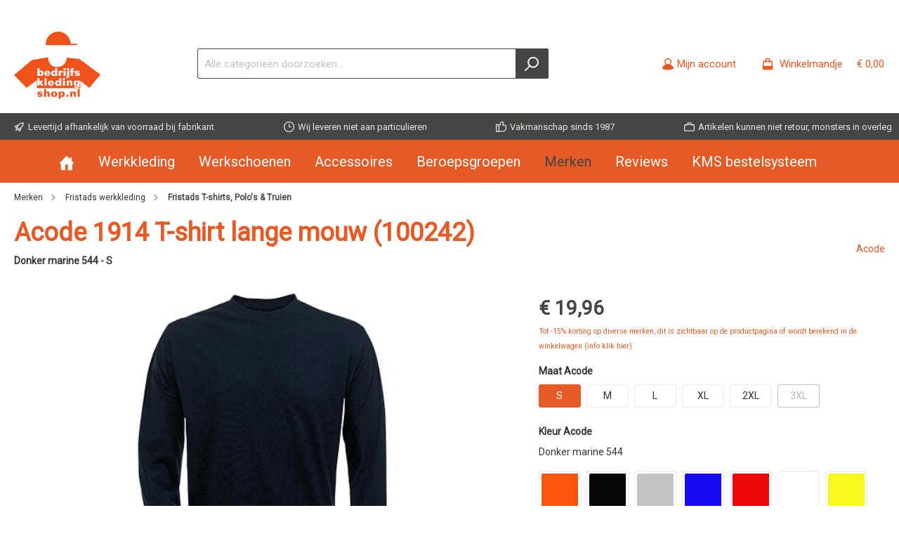

--- FILE ---
content_type: text/html; charset=UTF-8
request_url: https://www.bedrijfskledingshop.nl/acode-1914-t-shirt-lange-mouw.43
body_size: 19661
content:

<!DOCTYPE html>

<html lang="nl-NL"
      itemscope="itemscope"
      itemtype="https://schema.org/WebPage">

                            
    <head>
                		                                <meta charset="utf-8">
            
            <script>
            let gtmIsTrackingProductClicks = Boolean(1), gtmContainerId = 'GTM-TQF35DL', hasSWConsentSupport = Boolean(Number(0));
            window.wbmScriptIsSet = false;
        </script>
        <script type="text/javascript">
            window.dataLayer = window.dataLayer || [];
            window.dataLayer.push({"ecommerce":{"currencyCode":"EUR","detail":{"actionField":{"list":"T-shirts"},"products":[{"category":"T-shirts","price":19.960000000000001,"brand":"Acode","id":"acode-1914-t-shirt-langmouw.43","name":"Acode 1914 T-shirt lange mouw (100242) - Donker marine 544 - S","variant":""}]}},"google_tag_params":{"ecomm_prodid":"acode-1914-t-shirt-langmouw.43","ecomm_pagetype":"product"}});

                    </script>                <!-- WbmTagManagerEcomm Head Snippet Start -->
        <script id="wbmTagManger" type="text/javascript">
            function getCookie(name) {
                var cookieMatch = document.cookie.match(name + '=(.*?)(;|$)');
                return cookieMatch && decodeURI(cookieMatch[1]);
            }

            var gtmCookieSet = getCookie('wbm-tagmanager-enabled');
            
            var googleTag = function(w,d,s,l,i){w[l]=w[l]||[];w[l].push({'gtm.start':new Date().getTime(),event:'gtm.js'});var f=d.getElementsByTagName(s)[0],j=d.createElement(s),dl=l!='dataLayer'?'&l='+l:'';j.async=true;j.src='https://www.googletagmanager.com/gtm.js?id='+i+dl+'';f.parentNode.insertBefore(j,f);};
            

            if (hasSWConsentSupport && gtmCookieSet === null) {
                window.wbmGoogleTagmanagerId = gtmContainerId;
                window.wbmScriptIsSet = false;
                window.googleTag = googleTag;
            } else {
                window.wbmScriptIsSet = true;
                googleTag(window, document, 'script', 'dataLayer', gtmContainerId);
                googleTag = null;
            }
        </script><!-- WbmTagManagerEcomm Head Snippet End -->    
                            <meta name="viewport"
                      content="width=device-width, initial-scale=1, shrink-to-fit=no">
            
                            <meta name="author"
                      content=""/>
                <meta name="robots"
                      content="index,follow"/>
                <meta name="revisit-after"
                      content="15 days"/>
                <meta name="keywords"
                      content="Acode  1914 T-shirt lange mouw (100242), acode shirts, acode kleding, acode werkkleding, acode t-shirt, bedrijfskledingshop"/>
                <meta name="description"
                      content="Acode 1914 T-shirt lange mouw (100242) nu voordelig online. 2% betalingskorting met IDEAL"/>
            
                <meta property="og:type"
          content="product"/>
    <meta property="og:site_name"
          content="Bedrijfskledingshop"/>
    <meta property="og:url"
          content="https://www.bedrijfskledingshop.nl/acode-1914-t-shirt-lange-mouw.43"/>
    <meta property="og:title"
          content="Acode 1914 T-shirt lange mouw (100242)"/>

    <meta property="og:description"
          content="Acode 1914 T-shirt lange mouw (100242) nu voordelig online. 2% betalingskorting met IDEAL"/>
    <meta property="og:image"
          content="https://bedrijfskledingshop-images.imgix.net/media/2a/53/07/1619723225/acode-1914-t-shirt-lange-mouw.43.png?w=3000&amp;h=&amp;fit=clip&amp;fill=solid&amp;fill-color=ffffff&amp;lossless=1&amp;auto=compress"/>

            <meta property="product:brand"
              content="Acode"/>
    
            <meta property="product:price:amount"
          content="19.96"/>
    <meta property="product:price:currency"
          content="EUR"/>
    <meta property="product:product_link"
          content="https://www.bedrijfskledingshop.nl/acode-1914-t-shirt-lange-mouw.43"/>

    <meta name="twitter:card"
          content="product"/>
    <meta name="twitter:site"
          content="Bedrijfskledingshop"/>
    <meta name="twitter:title"
          content="Acode 1914 T-shirt lange mouw (100242)"/>
    <meta name="twitter:description"
          content="Acode 1914 T-shirt lange mouw (100242) nu voordelig online. 2% betalingskorting met IDEAL"/>
    <meta name="twitter:image"
          content="https://bedrijfskledingshop-images.imgix.net/media/2a/53/07/1619723225/acode-1914-t-shirt-lange-mouw.43.png?w=3000&amp;h=&amp;fit=clip&amp;fill=solid&amp;fill-color=ffffff&amp;lossless=1&amp;auto=compress"/>

                            <meta itemprop="copyrightHolder"
                      content="Bedrijfskledingshop"/>
                <meta itemprop="copyrightYear"
                      content=""/>
                <meta itemprop="isFamilyFriendly"
                      content="true"/>
                <meta itemprop="image"
                      content="https://www.bedrijfskledingshop.nl/media/93/98/bc/1626959077/logoBKS.svg"/>
            
                                                

		



    
        

            <script type="text/javascript">document.addEventListener('DOMContentLoaded', function() {
  var jaar = new Date().getFullYear();
  var element = document.querySelector('.footer-copyright');
  if(element) {
      element.textContent = "© " + jaar + " Bedrijfskledingshop";
  }
});
</script>
    
    
                <style>
            .is-tanmar-infinite-scrolling.is-ctl-navigation .pagination-nav, .is-tanmar-infinite-scrolling.is-ctl-search .pagination-nav{
                display: none;
            }
        </style>
    
                    <link rel="shortcut icon"
                  href="https://www.bedrijfskledingshop.nl/media/93/98/bc/1626959077/logoBKS.svg">
        
                                <link rel="apple-touch-icon"
                  sizes="180x180"
                  href="https://www.bedrijfskledingshop.nl/media/93/98/bc/1626959077/logoBKS.svg">
                    
                            
                    <link rel="canonical" href="https://www.bedrijfskledingshop.nl/acode-1914-t-shirt-lange-mouw" />
    
            <title>Acode 1914 T-shirt lange mouw (100242)</title><meta itemprop="name" content="Acode 1914 T-shirt lange mouw (100242)" />
        		                                                                <link rel="stylesheet"
                      href="https://www.bedrijfskledingshop.nl/theme/6710244ea251ef81f7b6a20b70983216/css/all.css?1762953238725528">
                                    

		




        
            
            
        
            <script type="text/javascript" src="https://www.bedrijfskledingshop.nl/~partytown/partytown.js?16952961471424"></script>
                    <script>
        window.features = {"V6_5_0_0":false,"v6.5.0.0":false,"PERFORMANCE_TWEAKS":false,"performance.tweaks":false,"FEATURE_NEXT_1797":false,"feature.next.1797":false,"FEATURE_NEXT_16710":false,"feature.next.16710":false,"FEATURE_NEXT_13810":false,"feature.next.13810":false,"FEATURE_NEXT_13250":false,"feature.next.13250":false,"FEATURE_NEXT_17276":false,"feature.next.17276":false,"FEATURE_NEXT_16151":false,"feature.next.16151":false,"FEATURE_NEXT_16155":false,"feature.next.16155":false,"FEATURE_NEXT_19501":false,"feature.next.19501":false,"FEATURE_NEXT_15053":false,"feature.next.15053":false,"FEATURE_NEXT_18215":false,"feature.next.18215":false,"FEATURE_NEXT_15815":false,"feature.next.15815":false,"FEATURE_NEXT_14699":false,"feature.next.14699":false,"FEATURE_NEXT_15707":false,"feature.next.15707":false,"FEATURE_NEXT_14360":false,"feature.next.14360":false,"FEATURE_NEXT_15172":false,"feature.next.15172":false,"FEATURE_NEXT_14001":false,"feature.next.14001":false,"FEATURE_NEXT_7739":false,"feature.next.7739":false,"FEATURE_NEXT_16200":false,"feature.next.16200":false,"FEATURE_NEXT_13410":false,"feature.next.13410":false,"FEATURE_NEXT_15917":false,"feature.next.15917":false,"FEATURE_NEXT_15957":false,"feature.next.15957":false,"FEATURE_NEXT_13601":false,"feature.next.13601":false,"FEATURE_NEXT_16992":false,"feature.next.16992":false,"FEATURE_NEXT_7530":false,"feature.next.7530":false,"FEATURE_NEXT_16824":false,"feature.next.16824":false,"FEATURE_NEXT_16271":false,"feature.next.16271":false,"FEATURE_NEXT_15381":false,"feature.next.15381":false,"FEATURE_NEXT_17275":false,"feature.next.17275":false,"FEATURE_NEXT_17016":false,"feature.next.17016":false,"FEATURE_NEXT_16236":false,"feature.next.16236":false,"FEATURE_NEXT_16640":false,"feature.next.16640":false,"FEATURE_NEXT_17858":false,"feature.next.17858":false,"FEATURE_NEXT_6758":false,"feature.next.6758":false,"FEATURE_NEXT_19048":false,"feature.next.19048":false,"FEATURE_NEXT_19822":false,"feature.next.19822":false,"FEATURE_NEXT_18129":false,"feature.next.18129":false,"FEATURE_NEXT_19163":false,"feature.next.19163":false,"FEATURE_NEXT_18187":false,"feature.next.18187":false,"FEATURE_NEXT_17978":false,"feature.next.17978":false,"FEATURE_NEXT_11634":false,"feature.next.11634":false,"FEATURE_NEXT_21547":false,"feature.next.21547":false,"FEATURE_NEXT_22900":false,"feature.next.22900":false};
    </script>
        

                                                        
            <script>
                                    window.gtagActive = true;
                    window.gtagURL = 'https://www.googletagmanager.com/gtag/js?id=UA-1127189-1'
                    window.controllerName = 'product';
                    window.actionName = 'index';
                    window.trackOrders = '1';
                    window.gtagTrackingId = 'UA-1127189-1';
                    window.dataLayer = window.dataLayer || [];
                    window.gtagConfig = {
                        'anonymize_ip': '',
                        'cookie_domain': 'none',
                        'cookie_prefix': '_swag_ga',
                    };

                    function gtag() { dataLayer.push(arguments); }
                            </script>

                                        <script id="sw-google-tag-manager-init" type="javascript/blocked">
                                            window.gtagCallback = function gtagCallbackFunction() {}
                                    </script>
                                

    
                            
            
                
        
            </head>

    <body class="is-ctl-product is-act-index themeware twt-bio twt-header-type-1 twt-full-width-boxed is-tanmar-infinite-scrolling ">

                
    
    	
    
						                                <noscript>
                <iframe src="https://www.googletagmanager.com/ns.html?id=GTM-TQF35DL"
                        height="0" width="0" style="display:none;visibility:hidden"></iframe>
            </noscript>
                            <noscript class="noscript-main">
                
    <div role="alert"
         class="alert alert-info alert-has-icon">
                                                                <span class="icon icon-info">
                        <svg xmlns="http://www.w3.org/2000/svg" xmlns:xlink="http://www.w3.org/1999/xlink" width="24" height="24" viewBox="0 0 24 24"><defs><path d="M12 7c.5523 0 1 .4477 1 1s-.4477 1-1 1-1-.4477-1-1 .4477-1 1-1zm1 9c0 .5523-.4477 1-1 1s-1-.4477-1-1v-5c0-.5523.4477-1 1-1s1 .4477 1 1v5zm11-4c0 6.6274-5.3726 12-12 12S0 18.6274 0 12 5.3726 0 12 0s12 5.3726 12 12zM12 2C6.4772 2 2 6.4772 2 12s4.4772 10 10 10 10-4.4772 10-10S17.5228 2 12 2z" id="icons-default-info" /></defs><use xlink:href="#icons-default-info" fill="#758CA3" fill-rule="evenodd" /></svg>
        </span>
                                        
                    <div class="alert-content-container">
                                                    
                                    <div class="alert-content">
                                                    Om alle functies van onze shop te kunnen gebruiken, adviseren wij u om Javascript in uw browser in te schakelen.
                                            </div>
                
                                                                </div>
            </div>
            </noscript>
        

        		
		
		            <header class="header-main">
                                    <div class="container">
                            	
				        					    <div class="top-bar d-none d-lg-block">
        <nav class="top-bar-nav">
            						                                
                

	
            						                                
                

	
                        					
                
    
				
	        </nav>
    </div>


	    
	
    	
				        <div class="row align-items-center header-row">
                            <div class="col-12 col-lg-auto header-logo-col">
                        <div class="header-logo-main">
                    <a class="header-logo-main-link"
               href="/"
               title="Naar de startpagina">
                				                    <picture class="header-logo-picture">
                                                                                
                                                                            
                                                                                    <img src="https://www.bedrijfskledingshop.nl/media/93/98/bc/1626959077/logoBKS.svg"
                                     alt="Naar de startpagina"
                                     class="img-fluid header-logo-main-img"/>
                                                                        </picture>
                
	
					
		            </a>
            </div>
                </div>
            
            	
				                <div class="col-12 order-2 col-sm order-sm-1 header-search-col">
                    <div class="row">
                        <div class="col-sm-auto d-none d-sm-block d-lg-none">
                                                            <div class="nav-main-toggle">
                                                                            <button class="btn nav-main-toggle-btn header-actions-btn"
                                                type="button"
                                                data-offcanvas-menu="true"
                                                aria-label="Menu">
                                            	        <span class="icon icon-stack">
                        <svg xmlns="http://www.w3.org/2000/svg" xmlns:xlink="http://www.w3.org/1999/xlink" width="24" height="24" viewBox="0 0 24 24"><defs><path d="M3 13c-.5523 0-1-.4477-1-1s.4477-1 1-1h18c.5523 0 1 .4477 1 1s-.4477 1-1 1H3zm0-7c-.5523 0-1-.4477-1-1s.4477-1 1-1h18c.5523 0 1 .4477 1 1s-.4477 1-1 1H3zm0 14c-.5523 0-1-.4477-1-1s.4477-1 1-1h18c.5523 0 1 .4477 1 1s-.4477 1-1 1H3z" id="icons-default-stack" /></defs><use xlink:href="#icons-default-stack" fill="#758CA3" fill-rule="evenodd" /></svg>
        </span>
    		<span class="header-nav-main-toggle-label">
		Menu
	</span>
                                        </button>
                                                                    </div>
                                                    </div>
                        <div class="col">
                                <div class="collapse"
         id="searchCollapse">
        <div class="header-search">
            <form action="/search"
                  method="get"
                  data-search-form="true"
                  data-url="/suggest?search="
                  class="header-search-form">
                                    <div class="input-group">
                                                    <input type="search"
                                   name="search"
                                   id="search"
                                   class="form-control header-search-input"
                                   autocomplete="off"
                                   autocapitalize="off"
                                   placeholder="Alle categorieën doorzoeken..."
                                   aria-label="Alle categorieën doorzoeken..."
                                   value=""
                            >
                        
                                                    <div class="input-group-append">
                                <button type="submit"
                                        class="btn header-search-btn"
                                        aria-label="Zoeken">
                                    <span class="header-search-icon">
                                                <span class="icon icon-search">
                        <svg xmlns="http://www.w3.org/2000/svg" xmlns:xlink="http://www.w3.org/1999/xlink" width="24" height="24" viewBox="0 0 24 24"><defs><path d="M10.0944 16.3199 4.707 21.707c-.3905.3905-1.0237.3905-1.4142 0-.3905-.3905-.3905-1.0237 0-1.4142L8.68 14.9056C7.6271 13.551 7 11.8487 7 10c0-4.4183 3.5817-8 8-8s8 3.5817 8 8-3.5817 8-8 8c-1.8487 0-3.551-.627-4.9056-1.6801zM15 16c3.3137 0 6-2.6863 6-6s-2.6863-6-6-6-6 2.6863-6 6 2.6863 6 6 6z" id="icons-default-search" /></defs><use xlink:href="#icons-default-search" fill="#758CA3" fill-rule="evenodd" /></svg>
        </span>
                                        </span>
                                </button>
                            </div>
                                            </div>
                            </form>
        </div>
    </div>
                        </div>
                    </div>
                </div>
            
	
                            <div class="col-12 order-1 col-sm-auto order-sm-2 header-actions-col">
                    <div class="row no-gutters">
                        			
				
																						
			
			<div class="d-block d-sm-none col">
		<div class="menu-button">
							<button class="btn nav-main-toggle-btn header-actions-btn"
						type="button"
						title="Menu"
						data-offcanvas-menu="true"
						aria-label="Menu">
											        <span class="icon icon-stack">
                        <svg xmlns="http://www.w3.org/2000/svg" xmlns:xlink="http://www.w3.org/1999/xlink" width="24" height="24" viewBox="0 0 24 24"><defs><path d="M3 13c-.5523 0-1-.4477-1-1s.4477-1 1-1h18c.5523 0 1 .4477 1 1s-.4477 1-1 1H3zm0-7c-.5523 0-1-.4477-1-1s.4477-1 1-1h18c.5523 0 1 .4477 1 1s-.4477 1-1 1H3zm0 14c-.5523 0-1-.4477-1-1s.4477-1 1-1h18c.5523 0 1 .4477 1 1s-.4477 1-1 1H3z" id="icons-default-stack" /></defs><use xlink:href="#icons-default-stack" fill="#758CA3" fill-rule="evenodd" /></svg>
        </span>
    															<span class="header-nav-main-toggle-label">
						Menu
					</span>
				</button>
					</div>
	</div>

                        		
		
					
					
	<div class="d-sm-none col-auto">
		  <div class="search-toggle">
				<button class="btn header-actions-btn search-toggle-btn js-search-toggle-btn collapsed"
						  type="button"
						  data-toggle="collapse"
						  data-target="#searchCollapse"
						  aria-expanded="false"
						  aria-controls="searchCollapse"
						  aria-label="Zoeken">

										 <span class="header-search-toggle-icon">
						         <span class="icon icon-search">
                        <svg xmlns="http://www.w3.org/2000/svg" xmlns:xlink="http://www.w3.org/1999/xlink" width="24" height="24" viewBox="0 0 24 24"><defs><path d="M10.0944 16.3199 4.707 21.707c-.3905.3905-1.0237.3905-1.4142 0-.3905-.3905-.3905-1.0237 0-1.4142L8.68 14.9056C7.6271 13.551 7 11.8487 7 10c0-4.4183 3.5817-8 8-8s8 3.5817 8 8-3.5817 8-8 8c-1.8487 0-3.551-.627-4.9056-1.6801zM15 16c3.3137 0 6-2.6863 6-6s-2.6863-6-6-6-6 2.6863-6 6 2.6863 6 6 6z" id="icons-default-search" /></defs><use xlink:href="#icons-default-search" fill="#758CA3" fill-rule="evenodd" /></svg>
        </span>
    						         <span class="icon icon-x">
                        <svg xmlns="http://www.w3.org/2000/svg" xmlns:xlink="http://www.w3.org/1999/xlink" width="24" height="24" viewBox="0 0 24 24"><defs><path d="m10.5858 12-7.293-7.2929c-.3904-.3905-.3904-1.0237 0-1.4142.3906-.3905 1.0238-.3905 1.4143 0L12 10.5858l7.2929-7.293c.3905-.3904 1.0237-.3904 1.4142 0 .3905.3906.3905 1.0238 0 1.4143L13.4142 12l7.293 7.2929c.3904.3905.3904 1.0237 0 1.4142-.3906.3905-1.0238.3905-1.4143 0L12 13.4142l-7.2929 7.293c-.3905.3904-1.0237.3904-1.4142 0-.3905-.3906-.3905-1.0238 0-1.4143L10.5858 12z" id="icons-default-x" /></defs><use xlink:href="#icons-default-x" fill="#758CA3" fill-rule="evenodd" /></svg>
        </span>
    					 </span>

										 <span class="header-search-toggle-name">
						Zoeken
					 </span>
				</button>
		  </div>
	 </div>

                        
                                                    <div class="col-auto">
                                <div class="account-menu">
                                        <div class="dropdown">
        					<button class="btn account-menu-btn header-actions-btn" title="Mijn account"
				type="button"
				id="accountWidget"
				data-offcanvas-account-menu="true"
				data-toggle="dropdown"
				aria-haspopup="true"
				aria-expanded="false"
				aria-label="Mijn account"
				title="Mijn account">
						<span class="header-account-icon">
				        <span class="icon icon-avatar">
                        <svg xmlns="http://www.w3.org/2000/svg" xmlns:xlink="http://www.w3.org/1999/xlink" width="24" height="24" viewBox="0 0 24 24"><defs><path d="M12 3C9.7909 3 8 4.7909 8 7c0 2.2091 1.7909 4 4 4 2.2091 0 4-1.7909 4-4 0-2.2091-1.7909-4-4-4zm0-2c3.3137 0 6 2.6863 6 6s-2.6863 6-6 6-6-2.6863-6-6 2.6863-6 6-6zM4 22.099c0 .5523-.4477 1-1 1s-1-.4477-1-1V20c0-2.7614 2.2386-5 5-5h10.0007c2.7614 0 5 2.2386 5 5v2.099c0 .5523-.4477 1-1 1s-1-.4477-1-1V20c0-1.6569-1.3431-3-3-3H7c-1.6569 0-3 1.3431-3 3v2.099z" id="icons-default-avatar" /></defs><use xlink:href="#icons-default-avatar" fill="#758CA3" fill-rule="evenodd" /></svg>
        </span>
    			</span>
						<span class="header-account-name">
				Mijn account
			</span>
								</button>
	
                    <div class="dropdown-menu dropdown-menu-right account-menu-dropdown js-account-menu-dropdown"
                 aria-labelledby="accountWidget">
                

        
                                                        <button class="btn btn-light offcanvas-close js-offcanvas-close btn-block sticky-top">
                                                            <span class="icon icon-x icon-sm">
                        <svg xmlns="http://www.w3.org/2000/svg" xmlns:xlink="http://www.w3.org/1999/xlink" width="24" height="24" viewBox="0 0 24 24"><defs><path d="m10.5858 12-7.293-7.2929c-.3904-.3905-.3904-1.0237 0-1.4142.3906-.3905 1.0238-.3905 1.4143 0L12 10.5858l7.2929-7.293c.3905-.3904 1.0237-.3904 1.4142 0 .3905.3906.3905 1.0238 0 1.4143L13.4142 12l7.293 7.2929c.3904.3905.3904 1.0237 0 1.4142-.3906.3905-1.0238.3905-1.4143 0L12 13.4142l-7.2929 7.293c-.3905.3904-1.0237.3904-1.4142 0-.3905-.3906-.3905-1.0238 0-1.4143L10.5858 12z" id="icons-default-x" /></defs><use xlink:href="#icons-default-x" fill="#758CA3" fill-rule="evenodd" /></svg>
        </span>
                            
                                                    Menu sluiten
                                            </button>
                
    
                    <div class="offcanvas-content-container">
                <div class="account-menu">
                                    <div class="dropdown-header account-menu-header">
                    Mijn account
                </div>
                    
                                    <div class="account-menu-login">
                    <a href="/account/login"
                       title="Aanmelden"
                       class="btn btn-primary account-menu-login-button">
                        Aanmelden
                    </a>

                    <div class="account-menu-register">
                        of <a href="/account/login"
                                                            title="registreren">registreren</a>
                    </div>
                </div>
                    
                    <div class="account-menu-links">
                    <div class="header-account-menu">
        <div class="card account-menu-inner">
                                        
                                                <div class="list-group list-group-flush account-aside-list-group">
                                                                                        <a href="/account"
                                   title="Overzicht"
                                   class="list-group-item list-group-item-action account-aside-item">
                                    Overzicht
                                </a>
                            
                                                            <a href="/account/profile"
                                   title="Persoonlijk profiel"
                                   class="list-group-item list-group-item-action account-aside-item">
                                    Persoonlijk profiel
                                </a>
                            
                                                            <a href="/account/address"
                                   title="Adressen"
                                   class="list-group-item list-group-item-action account-aside-item">
                                    Adressen
                                </a>
                            
                                                            <a href="/account/payment"
                                   title="Betaalwijzen"
                                   class="list-group-item list-group-item-action account-aside-item">
                                    Betaalwijzen
                                </a>
                            
                                                            <a href="/account/order"
                                   title="Bestellingen"
                                   class="list-group-item list-group-item-action account-aside-item">
                                    Bestellingen
                                </a>
                                                    

            <a href="/account/media"
           title="Media"
           class="list-group-item list-group-item-action account-aside-item">
            Media
        </a>
                        </div>
                            
                                                </div>
    </div>
            </div>
            </div>
        </div>
                </div>
            </div>
                                </div>
                            </div>
                        
                        		                                <div class="col-auto">
                                <div class="header-cart"
                                     data-offcanvas-cart="true">
                                    <a class="btn header-cart-btn header-actions-btn"
                                       href="/checkout/cart"
                                       data-cart-widget="true"
                                       title="Winkelmandje -"
                                       aria-label="Winkelmandje -">
                                                    

        <div class="d-flex">
        <span class="header-cart-icon mr-2">
			        <span class="icon icon-bag">
                        <svg xmlns="http://www.w3.org/2000/svg" xmlns:xlink="http://www.w3.org/1999/xlink" width="24" height="24" viewBox="0 0 24 24"><defs><path d="M5.892 3c.5523 0 1 .4477 1 1s-.4477 1-1 1H3.7895a1 1 0 0 0-.9986.9475l-.7895 15c-.029.5515.3946 1.0221.9987 1.0525h17.8102c.5523 0 1-.4477.9986-1.0525l-.7895-15A1 1 0 0 0 20.0208 5H17.892c-.5523 0-1-.4477-1-1s.4477-1 1-1h2.1288c1.5956 0 2.912 1.249 2.9959 2.8423l.7894 15c.0035.0788.0035.0788.0042.1577 0 1.6569-1.3432 3-3 3H3c-.079-.0007-.079-.0007-.1577-.0041-1.6546-.0871-2.9253-1.499-2.8382-3.1536l.7895-15C.8775 4.249 2.1939 3 3.7895 3H5.892zm4 2c0 .5523-.4477 1-1 1s-1-.4477-1-1V3c0-1.6569 1.3432-3 3-3h2c1.6569 0 3 1.3431 3 3v2c0 .5523-.4477 1-1 1s-1-.4477-1-1V3c0-.5523-.4477-1-1-1h-2c-.5523 0-1 .4477-1 1v2z" id="icons-default-bag" /></defs><use xlink:href="#icons-default-bag" fill="#758CA3" fill-rule="evenodd" /></svg>
        </span>
    		</span>

        <div class="d-md-flex align-items-md-end flex-md-column">
            <div>
                                <span class="header-cart-name mr-sm-2">
                    Winkelmandje 
                </span>

                                                    <span class="header-cart-total">
                        € 0,00
                    </span>
                            </div>
                    </div>
    </div>
                                        </a>
                                </div>
                            </div>
                        
                        </div>
                </div>
                    </div>
    
	                    </div>
                            </header>
        

				





	 					
	
	


	
	
	
	

	

		<section class="twt-usp-bar is-header is-small layout-1" data-twt-usps="5">

					<div class="twt-usp-bar-container">
				<div class="twt-usp-bar-items">
					






 



                            
            
                
                                    <div class="twt-usp-bar-item twt-usp-1 item-1">
                    <div class="item-icon">
                        
	        <span class="icon icon-rocket">
                        <svg xmlns="http://www.w3.org/2000/svg" xmlns:xlink="http://www.w3.org/1999/xlink" width="24" height="24" viewBox="0 0 24 24"><defs><path d="M5.2213 14.4042a12.7324 12.7324 0 0 0-3.4638-1.434c-.7541-.1886-1.0142-1.1277-.4646-1.6773l1.8284-1.8284A5 5 0 0 1 6.657 8h2.47l.47-.6462A13 13 0 0 1 20.1107 2H21c.5523 0 1 .4477 1 1v.8893a13 13 0 0 1-5.3538 10.5136l-.4355.3167.2102.8407a5 5 0 0 1-1.3152 4.7482l-2.3986 2.3986c-.5496.5496-1.4887.2895-1.6772-.4646a12.7324 12.7324 0 0 0-1.434-3.4638 41.8718 41.8718 0 0 1-5.2797 2.17c-.7817.2606-1.5255-.4832-1.2649-1.265a41.8718 41.8718 0 0 1 2.17-5.2795zm.9287-1.7747A41.8718 41.8718 0 0 1 7.7358 10h-1.079a3 3 0 0 0-2.1213.8787l-.661.661c.794.2997 1.5546.665 2.2755 1.0898zm8.309 3.33a41.8717 41.8717 0 0 1-3.0885 1.8905 14.7187 14.7187 0 0 1 1.0897 2.2755l1.2313-1.2312a3 3 0 0 0 .789-2.849l-.0214-.0858zm-4.2242.2328a39.8717 39.8717 0 0 0 4.292-2.721l.943-.6859a11 11 0 0 0 4.5296-8.7848A11 11 0 0 0 11.2146 8.53l-.686.9432a39.8717 39.8717 0 0 0-2.721 4.2919 14.762 14.762 0 0 1 2.4272 2.4271zm-1.8172.936a12.7602 12.7602 0 0 0-1.5459-1.5459c-.4347.9-.8358 1.8167-1.202 2.748a39.8718 39.8718 0 0 0 2.7479-1.2021z" id="icons-default-rocket" /></defs><use xlink:href="#icons-default-rocket" fill="#758CA3" fill-rule="evenodd" /></svg>
        </span>
    	                    </div>
                    <div class="item-label">
                        <div class="item-title">Levertijd afhankelijk van voorraad bij fabrikant</div>
                                            </div>
                </div>
                        
                
                                    <div class="twt-usp-bar-item twt-usp-2 item-2">
                    <div class="item-icon">
                        
	        <span class="icon icon-clock">
                        <svg xmlns="http://www.w3.org/2000/svg" xmlns:xlink="http://www.w3.org/1999/xlink" width="24" height="24" viewBox="0 0 24 24"><defs><path d="M13 11V6c0-.5523-.4477-1-1-1s-1 .4477-1 1v6c0 .5523.4477 1 1 1h4c.5523 0 1-.4477 1-1s-.4477-1-1-1h-3zm-1 13C5.3726 24 0 18.6274 0 12S5.3726 0 12 0s12 5.3726 12 12-5.3726 12-12 12zm0-2c5.5228 0 10-4.4772 10-10S17.5228 2 12 2 2 6.4772 2 12s4.4772 10 10 10z" id="icons-default-clock" /></defs><use xlink:href="#icons-default-clock" fill="#758CA3" fill-rule="evenodd" /></svg>
        </span>
    	                    </div>
                    <div class="item-label">
                        <div class="item-title">Wij leveren niet aan particulieren</div>
                                            </div>
                </div>
                        
                
                                    <div class="twt-usp-bar-item twt-usp-3 item-3">
                    <div class="item-icon">
                        
	        <span class="icon icon-thumb-up">
                        <svg xmlns="http://www.w3.org/2000/svg" xmlns:xlink="http://www.w3.org/1999/xlink" width="24" height="24" viewBox="0 0 24 24"><defs><path d="M4 9c.5523 0 1 .4477 1 1s-.4477 1-1 1-1-.4477-1-1 .4477-1 1-1zm4-2h.2457a1 1 0 0 0 .9615-.7253l1.1711-4.0989A3 3 0 0 1 13.263 0h1.76c1.6568 0 3 1.3431 3 3a3 3 0 0 1-.1155.8242L17 7h4c1.6569 0 3 1.3431 3 3v5c0 4.4183-3.5817 8-8 8H8c0 .5523-.4477 1-1 1H1c-.5523 0-1-.4477-1-1V7c0-.5523.4477-1 1-1h6c.5523 0 1 .4477 1 1zM6 8H2v14h4V8zm2 1v12h8c3.3137 0 6-2.6863 6-6v-5c0-.5523-.4477-1-1-1h-6.6515l1.6358-5.7253A1 1 0 0 0 16.0228 3c0-.5523-.4477-1-1-1H13.263a1 1 0 0 0-.9615.7253l-1.1711 4.0989A3 3 0 0 1 8.2457 9H8z" id="icons-default-thumb-up" /></defs><use xlink:href="#icons-default-thumb-up" fill="#758CA3" fill-rule="evenodd" /></svg>
        </span>
    	                    </div>
                    <div class="item-label">
                        <div class="item-title">Vakmanschap sinds 1987 </div>
                                            </div>
                </div>
                        
                
                                    <div class="twt-usp-bar-item twt-usp-4 item-4">
                    <div class="item-icon">
                        
	        <span class="icon icon-briefcase">
                        <svg xmlns="http://www.w3.org/2000/svg" xmlns:xlink="http://www.w3.org/1999/xlink" width="24" height="24" viewBox="0 0 24 24"><defs><path d="M20 8v1c0 .5523-.4477 1-1 1s-1-.4477-1-1V8H6v1c0 .5523-.4477 1-1 1s-1-.4477-1-1V8H3c-.5523 0-1 .4477-1 1v10c0 .5523.4477 1 1 1h18c.5523 0 1-.4477 1-1V9c0-.5523-.4477-1-1-1h-1zM7 6V4c0-1.1046.8954-2 2-2h6c1.1046 0 2 .8954 2 2v2h4c1.6569 0 3 1.3431 3 3v10c0 1.6569-1.3431 3-3 3H3c-1.6569 0-3-1.3431-3-3V9c0-1.6569 1.3431-3 3-3h4zm2 0h6V4H9v2z" id="icons-default-briefcase" /></defs><use xlink:href="#icons-default-briefcase" fill="#758CA3" fill-rule="evenodd" /></svg>
        </span>
    	                    </div>
                    <div class="item-label">
                        <div class="item-title">Artikelen kunnen niet retour, monsters in overleg</div>
                                            </div>
                </div>
                        
        
                
                                    <div class="twt-usp-bar-item twt-usp-5 item-6">
                    <div class="item-icon">
                        
	        <span class="icon icon-headset">
                        <svg xmlns="http://www.w3.org/2000/svg" xmlns:xlink="http://www.w3.org/1999/xlink" width="24" height="24" viewBox="0 0 24 24"><defs><path d="M2 11v4h2v-4H2zm20-2c1.1046 0 2 .8954 2 2v4c0 1.1046-.8954 2-2 2v3c0 1.6569-1.3431 3-3 3h-1c0 .5523-.4477 1-1 1h-2c-.5523 0-1-.4477-1-1v-2c0-.5523.4477-1 1-1h2c.5523 0 1 .4477 1 1h1c.5523 0 1-.4477 1-1v-3c-1.1046 0-2-.8954-2-2v-4c0-1.1046.8954-2 2-2 0-3.866-3.134-7-7-7h-2C7.134 2 4 5.134 4 9c1.1046 0 2 .8954 2 2v4c0 1.1046-.8954 2-2 2H2c-1.1046 0-2-.8954-2-2v-4c0-1.1046.8954-2 2-2 0-4.9706 4.0294-9 9-9h2c4.9706 0 9 4.0294 9 9zm-2 2v4h2v-4h-2z" id="icons-default-headset" /></defs><use xlink:href="#icons-default-headset" fill="#758CA3" fill-rule="evenodd" /></svg>
        </span>
    	                    </div>
                    <div class="item-label">
                        <div class="item-title">Vragen? 050 - 502 06 25</div>
                                            </div>
                </div>
                        				</div>

												
											</div>
		
	</section>
	
        
    
		
										<div class="nav-main">
									<div class="container">

												
												
																			<span id="js-sticky-cart-position" class="d-none"></span>
						
																	</div>

										                    		
				
    <div class="main-navigation"
         id="mainNavigation"
         data-flyout-menu="true">
                    <div class="container">
                                    <nav class="nav main-navigation-menu"
                        itemscope="itemscope"
                        itemtype="http://schema.org/SiteNavigationElement">
                        
                        									 <a class="nav-link main-navigation-link home-link"
				href="/" aria-label="Home" 
				itemprop="url"
				title="Home">
				
										<div class="main-navigation-icon">
						<span itemprop="name">        <span class="icon icon-home">
                        <svg xmlns="http://www.w3.org/2000/svg" xmlns:xlink="http://www.w3.org/1999/xlink" width="24" height="24" viewBox="0 0 24 24"><defs><path d="M13 21v-7c0-1.1046.8954-2 2-2h2c1.1046 0 2 .8954 2 2v7h2.0499v-8.9246L12 7.139l-9 4.909V21h10zm10.0499-8v8c0 1.1046-.8955 2-2 2H3c-1.1046 0-2-.8954-2-2v-7.9986C.4771 13.0008 0 12.5817 0 12V7a1 1 0 0 1 .5211-.8779l11-6a1 1 0 0 1 .9578 0l11 6A1 1 0 0 1 24 7v5c0 .5631-.4472.974-.9501 1zM2 10.3156l9.5211-5.1934a1 1 0 0 1 .9578 0L22 10.3155V7.5936L12 2.1391 2 7.5936v2.7219zM15 14v7h2v-7h-2zm-8-2h2c1.1046 0 2 .8954 2 2v2c0 1.1046-.8954 2-2 2H7c-1.1046 0-2-.8954-2-2v-2c0-1.1046.8954-2 2-2zm0 2v2h2v-2H7z" id="icons-default-home" /></defs><use xlink:href="#icons-default-home" fill="#758CA3" fill-rule="evenodd" /></svg>
        </span>
    </span>
					</div>
							</a>
			
                                                    
                                                                                            
                                                                
                                	
				                                                                            <a class="nav-link main-navigation-link"
                                           href="https://www.bedrijfskledingshop.nl/werkkleding"
                                           itemprop="url"
                                           data-flyout-menu-trigger="567bdc6879b94039bebe10e98cea20ff"                                                                                      title="Werkkleding">
                                            <div class="main-navigation-link-text">
                                                <span itemprop="name">Werkkleding</span>
                                            </div>
                                        </a>
                                                                    
	                                                                                            
                                                                
                                	
				                                                                            <a class="nav-link main-navigation-link"
                                           href="https://www.bedrijfskledingshop.nl/werkschoenen"
                                           itemprop="url"
                                           data-flyout-menu-trigger="4caf1b71aa8848d5b751a0dd0df6faf5"                                                                                      title="Werkschoenen">
                                            <div class="main-navigation-link-text">
                                                <span itemprop="name">Werkschoenen</span>
                                            </div>
                                        </a>
                                                                    
	                                                                                            
                                                                
                                	
				                                                                            <a class="nav-link main-navigation-link"
                                           href="https://www.bedrijfskledingshop.nl/accessoires"
                                           itemprop="url"
                                           data-flyout-menu-trigger="de1544cf07974e8092e30fdddd4a6126"                                                                                      title="Accessoires">
                                            <div class="main-navigation-link-text">
                                                <span itemprop="name">Accessoires</span>
                                            </div>
                                        </a>
                                                                    
	                                                                                            
                                                                
                                	
				                                                                            <a class="nav-link main-navigation-link"
                                           href="https://www.bedrijfskledingshop.nl/Beroepsgroepen/"
                                           itemprop="url"
                                           data-flyout-menu-trigger="f35caa08c4cf4057860843268ab93cb1"                                                                                      title="Beroepsgroepen">
                                            <div class="main-navigation-link-text">
                                                <span itemprop="name">Beroepsgroepen</span>
                                            </div>
                                        </a>
                                                                    
	                                                                                            
                                                                
                                	
				                                                                            <a class="nav-link main-navigation-link active"
                                           href="https://www.bedrijfskledingshop.nl/merken"
                                           itemprop="url"
                                           data-flyout-menu-trigger="b557c970d88443a995b508dc645cd1cb"                                                                                      title="Merken">
                                            <div class="main-navigation-link-text">
                                                <span itemprop="name">Merken</span>
                                            </div>
                                        </a>
                                                                    
	                                                                                            
                                                                
                                	
				                                                                            <a class="nav-link main-navigation-link"
                                           href="https://www.bedrijfskledingshop.nl/Reviews/"
                                           itemprop="url"
                                                                                                                                 title="Reviews">
                                            <div class="main-navigation-link-text">
                                                <span itemprop="name">Reviews</span>
                                            </div>
                                        </a>
                                                                    
	                                                                                            
                                                                
                                	
				                                                                            <a class="nav-link main-navigation-link"
                                           href="https://www.bedrijfskledingshop.nl/kleding-management-systeem"
                                           itemprop="url"
                                                                                                                                 title="KMS bestelsysteem">
                                            <div class="main-navigation-link-text">
                                                <span itemprop="name">KMS bestelsysteem</span>
                                            </div>
                                        </a>
                                                                    
	                                                                        </nav>
                            </div>
        
                                                                                                                                                                                                                                                                                                                                                                                                                        
                                                <div class="navigation-flyouts">
                                                                                                                                                                <div class="navigation-flyout"
                                             data-flyout-menu-id="567bdc6879b94039bebe10e98cea20ff">
                                            <div class="container">
                                                                                                                        <div class="row navigation-flyout-bar">
                            <div class="col">
                    <div class="navigation-flyout-category-link">
                                                                                    <a class="nav-link"
                                   href="https://www.bedrijfskledingshop.nl/werkkleding"
                                   itemprop="url"
                                   title="Werkkleding">
                                                                            Toon alles Werkkleding
                                                <span class="icon icon-arrow-right icon-primary">
                        <svg xmlns="http://www.w3.org/2000/svg" xmlns:xlink="http://www.w3.org/1999/xlink" width="16" height="16" viewBox="0 0 16 16"><defs><path id="icons-solid-arrow-right" d="M6.7071 6.2929c-.3905-.3905-1.0237-.3905-1.4142 0-.3905.3905-.3905 1.0237 0 1.4142l3 3c.3905.3905 1.0237.3905 1.4142 0l3-3c.3905-.3905.3905-1.0237 0-1.4142-.3905-.3905-1.0237-.3905-1.4142 0L9 8.5858l-2.2929-2.293z" /></defs><use transform="rotate(-90 9 8.5)" xlink:href="#icons-solid-arrow-right" fill="#758CA3" fill-rule="evenodd" /></svg>
        </span>
                                                                        </a>
                                                                        </div>
                </div>
            
                            <div class="col-auto">
                    <div class="navigation-flyout-close js-close-flyout-menu">
                                                                                            <span class="icon icon-x">
                        <svg xmlns="http://www.w3.org/2000/svg" xmlns:xlink="http://www.w3.org/1999/xlink" width="24" height="24" viewBox="0 0 24 24"><defs><path d="m10.5858 12-7.293-7.2929c-.3904-.3905-.3904-1.0237 0-1.4142.3906-.3905 1.0238-.3905 1.4143 0L12 10.5858l7.2929-7.293c.3905-.3904 1.0237-.3904 1.4142 0 .3905.3906.3905 1.0238 0 1.4143L13.4142 12l7.293 7.2929c.3904.3905.3904 1.0237 0 1.4142-.3906.3905-1.0238.3905-1.4143 0L12 13.4142l-7.2929 7.293c-.3905.3904-1.0237.3904-1.4142 0-.3905-.3906-.3905-1.0238 0-1.4143L10.5858 12z" id="icons-default-x" /></defs><use xlink:href="#icons-default-x" fill="#758CA3" fill-rule="evenodd" /></svg>
        </span>
                                                                            </div>
                </div>
                    </div>
    
            <div class="row navigation-flyout-content">
                            <div class="col-8 col-xl-9">
                    <div class="navigation-flyout-categories">
                                                        
                    
    
    <div class="row navigation-flyout-categories is-level-0">
                                            
                            <div class="col-4 navigation-flyout-col">
                                                                        <a class="nav-item nav-link navigation-flyout-link is-level-0"
                               href="https://www.bedrijfskledingshop.nl/werkkleding/regenkleding"
                               itemprop="url"
                                                              title="Regenkleding">
                                <span itemprop="name">Regenkleding</span>
                            </a>
                                            
                                                                            
        
    
    <div class="navigation-flyout-categories is-level-1">
            </div>
                                                            </div>
                                                        
                            <div class="col-4 navigation-flyout-col">
                                                                        <a class="nav-item nav-link navigation-flyout-link is-level-0"
                               href="https://www.bedrijfskledingshop.nl/werkkleding/werkbroeken"
                               itemprop="url"
                                                              title="Werkbroeken">
                                <span itemprop="name">Werkbroeken</span>
                            </a>
                                            
                                                                            
        
    
    <div class="navigation-flyout-categories is-level-1">
            </div>
                                                            </div>
                                                        
                            <div class="col-4 navigation-flyout-col">
                                                                        <a class="nav-item nav-link navigation-flyout-link is-level-0"
                               href="https://www.bedrijfskledingshop.nl/werkkleding/overalls"
                               itemprop="url"
                                                              title="Overalls ">
                                <span itemprop="name">Overalls </span>
                            </a>
                                            
                                                                            
        
    
    <div class="navigation-flyout-categories is-level-1">
            </div>
                                                            </div>
                                                        
                            <div class="col-4 navigation-flyout-col">
                                                                        <a class="nav-item nav-link navigation-flyout-link is-level-0"
                               href="https://www.bedrijfskledingshop.nl/werkkleding/jassen-jacks"
                               itemprop="url"
                                                              title="Jassen &amp; Jacks">
                                <span itemprop="name">Jassen &amp; Jacks</span>
                            </a>
                                            
                                                                            
        
    
    <div class="navigation-flyout-categories is-level-1">
                                            
                            <div class="navigation-flyout-col">
                                                                        <a class="nav-item nav-link navigation-flyout-link is-level-1"
                               href="https://www.bedrijfskledingshop.nl/werkkleding/werkjassen/softshell"
                               itemprop="url"
                                                              title="Softshell jassen">
                                <span itemprop="name">Softshell jassen</span>
                            </a>
                                            
                                                                            
        
    
    <div class="navigation-flyout-categories is-level-2">
            </div>
                                                            </div>
                        </div>
                                                            </div>
                                                        
                            <div class="col-4 navigation-flyout-col">
                                                                        <a class="nav-item nav-link navigation-flyout-link is-level-0"
                               href="https://www.bedrijfskledingshop.nl/werkkleding/sweaters-truien"
                               itemprop="url"
                                                              title="Sweaters / Truien">
                                <span itemprop="name">Sweaters / Truien</span>
                            </a>
                                            
                                                                            
        
    
    <div class="navigation-flyout-categories is-level-1">
            </div>
                                                            </div>
                                                        
                            <div class="col-4 navigation-flyout-col">
                                                                        <a class="nav-item nav-link navigation-flyout-link is-level-0"
                               href="https://www.bedrijfskledingshop.nl/werkkleding/industrieel-wasbaar-60-graden"
                               itemprop="url"
                                                              title="Industrieel wasbaar &gt;60 graden">
                                <span itemprop="name">Industrieel wasbaar &gt;60 graden</span>
                            </a>
                                            
                                                                            
        
    
    <div class="navigation-flyout-categories is-level-1">
            </div>
                                                            </div>
                                                        
                            <div class="col-4 navigation-flyout-col">
                                                                        <a class="nav-item nav-link navigation-flyout-link is-level-0"
                               href="https://www.bedrijfskledingshop.nl/werkkleding/bodywarmers"
                               itemprop="url"
                                                              title="Bodywarmers">
                                <span itemprop="name">Bodywarmers</span>
                            </a>
                                            
                                                                            
        
    
    <div class="navigation-flyout-categories is-level-1">
            </div>
                                                            </div>
                                                        
                            <div class="col-4 navigation-flyout-col">
                                                                        <a class="nav-item nav-link navigation-flyout-link is-level-0"
                               href="https://www.bedrijfskledingshop.nl/werkkleding/horecakleding"
                               itemprop="url"
                                                              title="Horecakleding ">
                                <span itemprop="name">Horecakleding </span>
                            </a>
                                            
                                                                            
        
    
    <div class="navigation-flyout-categories is-level-1">
            </div>
                                                            </div>
                                                        
                            <div class="col-4 navigation-flyout-col">
                                                                        <a class="nav-item nav-link navigation-flyout-link is-level-0"
                               href="https://www.bedrijfskledingshop.nl/werkkleding/blouses-overhemden"
                               itemprop="url"
                                                              title="Blouses / Overhemden">
                                <span itemprop="name">Blouses / Overhemden</span>
                            </a>
                                            
                                                                            
        
    
    <div class="navigation-flyout-categories is-level-1">
            </div>
                                                            </div>
                                                        
                            <div class="col-4 navigation-flyout-col">
                                                                        <a class="nav-item nav-link navigation-flyout-link is-level-0"
                               href="https://www.bedrijfskledingshop.nl/werkkleding/vesten"
                               itemprop="url"
                                                              title="Vesten ">
                                <span itemprop="name">Vesten </span>
                            </a>
                                            
                                                                            
        
    
    <div class="navigation-flyout-categories is-level-1">
            </div>
                                                            </div>
                                                        
                            <div class="col-4 navigation-flyout-col">
                                                                        <a class="nav-item nav-link navigation-flyout-link is-level-0"
                               href="https://www.bedrijfskledingshop.nl/Werkkleding/Fleecekleding/"
                               itemprop="url"
                                                              title="Fleecekleding">
                                <span itemprop="name">Fleecekleding</span>
                            </a>
                                            
                                                                            
        
    
    <div class="navigation-flyout-categories is-level-1">
            </div>
                                                            </div>
                                                        
                            <div class="col-4 navigation-flyout-col">
                                                                        <a class="nav-item nav-link navigation-flyout-link is-level-0"
                               href="https://www.bedrijfskledingshop.nl/werkkleding/t-shirts"
                               itemprop="url"
                                                              title="T-shirts">
                                <span itemprop="name">T-shirts</span>
                            </a>
                                            
                                                                            
        
    
    <div class="navigation-flyout-categories is-level-1">
            </div>
                                                            </div>
                                                        
                            <div class="col-4 navigation-flyout-col">
                                                                        <a class="nav-item nav-link navigation-flyout-link is-level-0"
                               href="https://www.bedrijfskledingshop.nl/werkkleding/poloshirts"
                               itemprop="url"
                                                              title="Poloshirts">
                                <span itemprop="name">Poloshirts</span>
                            </a>
                                            
                                                                            
        
    
    <div class="navigation-flyout-categories is-level-1">
            </div>
                                                            </div>
                                                        
                            <div class="col-4 navigation-flyout-col">
                                                                        <a class="nav-item nav-link navigation-flyout-link is-level-0"
                               href="https://www.bedrijfskledingshop.nl/werkkleding/spijkerbroeken"
                               itemprop="url"
                                                              title="Spijkerbroeken">
                                <span itemprop="name">Spijkerbroeken</span>
                            </a>
                                            
                                                                            
        
    
    <div class="navigation-flyout-categories is-level-1">
            </div>
                                                            </div>
                                                        
                            <div class="col-4 navigation-flyout-col">
                                                                        <a class="nav-item nav-link navigation-flyout-link is-level-0"
                               href="https://www.bedrijfskledingshop.nl/werkkleding/thermokleding"
                               itemprop="url"
                                                              title="Thermokleding">
                                <span itemprop="name">Thermokleding</span>
                            </a>
                                            
                                                                            
        
    
    <div class="navigation-flyout-categories is-level-1">
            </div>
                                                            </div>
                                                        
                            <div class="col-4 navigation-flyout-col">
                                                                        <a class="nav-item nav-link navigation-flyout-link is-level-0"
                               href="https://www.bedrijfskledingshop.nl/werkkleding/vlamvertragende-kleding"
                               itemprop="url"
                                                              title="Vlamvertragende kleding">
                                <span itemprop="name">Vlamvertragende kleding</span>
                            </a>
                                            
                                                                            
        
    
    <div class="navigation-flyout-categories is-level-1">
            </div>
                                                            </div>
                                                        
                            <div class="col-4 navigation-flyout-col">
                                                                        <a class="nav-item nav-link navigation-flyout-link is-level-0"
                               href="https://www.bedrijfskledingshop.nl/werkkleding/reflecterende-kleding"
                               itemprop="url"
                                                              title="Reflecterende kleding">
                                <span itemprop="name">Reflecterende kleding</span>
                            </a>
                                            
                                                                            
        
    
    <div class="navigation-flyout-categories is-level-1">
                                            
                            <div class="navigation-flyout-col">
                                                                        <a class="nav-item nav-link navigation-flyout-link is-level-1"
                               href="https://www.bedrijfskledingshop.nl/werkkleding/reflecterende-kleding/goedkope-rwskleding"
                               itemprop="url"
                                                              title="Goedkope RWS werkkleding">
                                <span itemprop="name">Goedkope RWS werkkleding</span>
                            </a>
                                            
                                                                            
        
    
    <div class="navigation-flyout-categories is-level-2">
            </div>
                                                            </div>
                        </div>
                                                            </div>
                                                        
                            <div class="col-4 navigation-flyout-col">
                                                                        <a class="nav-item nav-link navigation-flyout-link is-level-0"
                               href="https://www.bedrijfskledingshop.nl/werkkleding/dameskleding"
                               itemprop="url"
                                                              title="Dameskleding">
                                <span itemprop="name">Dameskleding</span>
                            </a>
                                            
                                                                            
        
    
    <div class="navigation-flyout-categories is-level-1">
            </div>
                                                            </div>
                                                        
                            <div class="col-4 navigation-flyout-col">
                                                                        <a class="nav-item nav-link navigation-flyout-link is-level-0"
                               href="https://www.bedrijfskledingshop.nl/acties/"
                               itemprop="url"
                                                              title="Acties">
                                <span itemprop="name">Acties</span>
                            </a>
                                            
                                                                            
        
    
    <div class="navigation-flyout-categories is-level-1">
            </div>
                                                            </div>
                                                        
                            <div class="col-4 navigation-flyout-col">
                                                                        <a class="nav-item nav-link navigation-flyout-link is-level-0"
                               href="https://www.bedrijfskledingshop.nl/werkkleding/kids"
                               itemprop="url"
                                                              title="Kids">
                                <span itemprop="name">Kids</span>
                            </a>
                                            
                                                                            
        
    
    <div class="navigation-flyout-categories is-level-1">
            </div>
                                                            </div>
                        </div>
                                            </div>
                </div>
            
                                            <div class="col-4 col-xl-3">
                    <div class="navigation-flyout-teaser">
                                                    <a class="navigation-flyout-teaser-image-container"
                               href="https://www.bedrijfskledingshop.nl/werkkleding"
                                                              title="Werkkleding">
                                <img src="[data-uri]"
            data-src="https://bedrijfskledingshop-images.imgix.net/media/61/29/bc/1712040945/poloshirt.jpg?w=3000&amp;h=&amp;fit=clip&amp;fill=solid&amp;fill-color=ffffff&amp;lossless=1&amp;auto=compress"
                                        class="frosh-proc lazyload navigation-flyout-teaser-image"
                                            alt=""
                                            title=""
                                            data-object-fit="cover"
                                            style="aspect-ratio:600/400;"
                                    />                            </a>
                                            </div>
                </div>
                                    </div>
                                                                                                </div>
                                        </div>
                                                                                                                                                                                                            <div class="navigation-flyout"
                                             data-flyout-menu-id="4caf1b71aa8848d5b751a0dd0df6faf5">
                                            <div class="container">
                                                                                                                        <div class="row navigation-flyout-bar">
                            <div class="col">
                    <div class="navigation-flyout-category-link">
                                                                                    <a class="nav-link"
                                   href="https://www.bedrijfskledingshop.nl/werkschoenen"
                                   itemprop="url"
                                   title="Werkschoenen">
                                                                            Toon alles Werkschoenen
                                                <span class="icon icon-arrow-right icon-primary">
                        <svg xmlns="http://www.w3.org/2000/svg" xmlns:xlink="http://www.w3.org/1999/xlink" width="16" height="16" viewBox="0 0 16 16"><defs><path id="icons-solid-arrow-right" d="M6.7071 6.2929c-.3905-.3905-1.0237-.3905-1.4142 0-.3905.3905-.3905 1.0237 0 1.4142l3 3c.3905.3905 1.0237.3905 1.4142 0l3-3c.3905-.3905.3905-1.0237 0-1.4142-.3905-.3905-1.0237-.3905-1.4142 0L9 8.5858l-2.2929-2.293z" /></defs><use transform="rotate(-90 9 8.5)" xlink:href="#icons-solid-arrow-right" fill="#758CA3" fill-rule="evenodd" /></svg>
        </span>
                                                                        </a>
                                                                        </div>
                </div>
            
                            <div class="col-auto">
                    <div class="navigation-flyout-close js-close-flyout-menu">
                                                                                            <span class="icon icon-x">
                        <svg xmlns="http://www.w3.org/2000/svg" xmlns:xlink="http://www.w3.org/1999/xlink" width="24" height="24" viewBox="0 0 24 24"><defs><path d="m10.5858 12-7.293-7.2929c-.3904-.3905-.3904-1.0237 0-1.4142.3906-.3905 1.0238-.3905 1.4143 0L12 10.5858l7.2929-7.293c.3905-.3904 1.0237-.3904 1.4142 0 .3905.3906.3905 1.0238 0 1.4143L13.4142 12l7.293 7.2929c.3904.3905.3904 1.0237 0 1.4142-.3906.3905-1.0238.3905-1.4143 0L12 13.4142l-7.2929 7.293c-.3905.3904-1.0237.3904-1.4142 0-.3905-.3906-.3905-1.0238 0-1.4143L10.5858 12z" id="icons-default-x" /></defs><use xlink:href="#icons-default-x" fill="#758CA3" fill-rule="evenodd" /></svg>
        </span>
                                                                            </div>
                </div>
                    </div>
    
            <div class="row navigation-flyout-content">
                            <div class="col-8 col-xl-9">
                    <div class="navigation-flyout-categories">
                                                        
                    
    
    <div class="row navigation-flyout-categories is-level-0">
                                            
                            <div class="col-4 navigation-flyout-col">
                                                                        <a class="nav-item nav-link navigation-flyout-link is-level-0"
                               href="https://www.bedrijfskledingshop.nl/werkschoenen/damesschoenen"
                               itemprop="url"
                                                              title="Damesschoenen">
                                <span itemprop="name">Damesschoenen</span>
                            </a>
                                            
                                                                            
        
    
    <div class="navigation-flyout-categories is-level-1">
            </div>
                                                            </div>
                                                        
                            <div class="col-4 navigation-flyout-col">
                                                                        <a class="nav-item nav-link navigation-flyout-link is-level-0"
                               href="https://www.bedrijfskledingshop.nl/werkschoenen/werklaarzen"
                               itemprop="url"
                                                              title="Werklaarzen">
                                <span itemprop="name">Werklaarzen</span>
                            </a>
                                            
                                                                            
        
    
    <div class="navigation-flyout-categories is-level-1">
            </div>
                                                            </div>
                                                        
                            <div class="col-4 navigation-flyout-col">
                                                                        <a class="nav-item nav-link navigation-flyout-link is-level-0"
                               href="https://www.bedrijfskledingshop.nl/werkschoenen/hoge-werkschoenen"
                               itemprop="url"
                                                              title="Hoge werkschoenen">
                                <span itemprop="name">Hoge werkschoenen</span>
                            </a>
                                            
                                                                            
        
    
    <div class="navigation-flyout-categories is-level-1">
            </div>
                                                            </div>
                                                        
                            <div class="col-4 navigation-flyout-col">
                                                                        <a class="nav-item nav-link navigation-flyout-link is-level-0"
                               href="https://www.bedrijfskledingshop.nl/werkschoenen/lage-werkschoenen"
                               itemprop="url"
                                                              title="Lage werkschoenen">
                                <span itemprop="name">Lage werkschoenen</span>
                            </a>
                                            
                                                                            
        
    
    <div class="navigation-flyout-categories is-level-1">
            </div>
                                                            </div>
                                                        
                            <div class="col-4 navigation-flyout-col">
                                                                        <a class="nav-item nav-link navigation-flyout-link is-level-0"
                               href="https://www.bedrijfskledingshop.nl/werkschoenen/s3-werkschoenen"
                               itemprop="url"
                                                              title="S3 Werkschoenen">
                                <span itemprop="name">S3 Werkschoenen</span>
                            </a>
                                            
                                                                            
        
    
    <div class="navigation-flyout-categories is-level-1">
            </div>
                                                            </div>
                                                        
                            <div class="col-4 navigation-flyout-col">
                                                                        <a class="nav-item nav-link navigation-flyout-link is-level-0"
                               href="https://www.bedrijfskledingshop.nl/werkschoenen/s2-werkschoenen"
                               itemprop="url"
                                                              title="S2 werkschoenen">
                                <span itemprop="name">S2 werkschoenen</span>
                            </a>
                                            
                                                                            
        
    
    <div class="navigation-flyout-categories is-level-1">
            </div>
                                                            </div>
                                                        
                            <div class="col-4 navigation-flyout-col">
                                                                        <a class="nav-item nav-link navigation-flyout-link is-level-0"
                               href="https://www.bedrijfskledingshop.nl/werkschoenen/s1-werkschoenen"
                               itemprop="url"
                                                              title="S1 werkschoenen">
                                <span itemprop="name">S1 werkschoenen</span>
                            </a>
                                            
                                                                            
        
    
    <div class="navigation-flyout-categories is-level-1">
            </div>
                                                            </div>
                                                        
                            <div class="col-4 navigation-flyout-col">
                                                                        <a class="nav-item nav-link navigation-flyout-link is-level-0"
                               href="https://www.bedrijfskledingshop.nl/werkschoenen/veiligheid-sneakers"
                               itemprop="url"
                                                              title="Veiligheidssneakers ">
                                <span itemprop="name">Veiligheidssneakers </span>
                            </a>
                                            
                                                                            
        
    
    <div class="navigation-flyout-categories is-level-1">
            </div>
                                                            </div>
                        </div>
                                            </div>
                </div>
            
                                            <div class="col-4 col-xl-3">
                    <div class="navigation-flyout-teaser">
                                                    <a class="navigation-flyout-teaser-image-container"
                               href="https://www.bedrijfskledingshop.nl/werkschoenen"
                                                              title="Werkschoenen">
                                <img src="[data-uri]"
            data-src="https://bedrijfskledingshop-images.imgix.net/media/d0/1a/c1/1712041864/BESTBOY231-BLK-1.jpg?w=3000&amp;h=&amp;fit=clip&amp;fill=solid&amp;fill-color=ffffff&amp;lossless=1&amp;auto=compress"
                                        class="frosh-proc lazyload navigation-flyout-teaser-image"
                                            alt=""
                                            title=""
                                            data-object-fit="cover"
                                            style="aspect-ratio:2000/1124;"
                                    />                            </a>
                                            </div>
                </div>
                                    </div>
                                                                                                </div>
                                        </div>
                                                                                                                                                                                                            <div class="navigation-flyout"
                                             data-flyout-menu-id="de1544cf07974e8092e30fdddd4a6126">
                                            <div class="container">
                                                                                                                        <div class="row navigation-flyout-bar">
                            <div class="col">
                    <div class="navigation-flyout-category-link">
                                                                                    <a class="nav-link"
                                   href="https://www.bedrijfskledingshop.nl/accessoires"
                                   itemprop="url"
                                   title="Accessoires">
                                                                            Toon alles Accessoires
                                                <span class="icon icon-arrow-right icon-primary">
                        <svg xmlns="http://www.w3.org/2000/svg" xmlns:xlink="http://www.w3.org/1999/xlink" width="16" height="16" viewBox="0 0 16 16"><defs><path id="icons-solid-arrow-right" d="M6.7071 6.2929c-.3905-.3905-1.0237-.3905-1.4142 0-.3905.3905-.3905 1.0237 0 1.4142l3 3c.3905.3905 1.0237.3905 1.4142 0l3-3c.3905-.3905.3905-1.0237 0-1.4142-.3905-.3905-1.0237-.3905-1.4142 0L9 8.5858l-2.2929-2.293z" /></defs><use transform="rotate(-90 9 8.5)" xlink:href="#icons-solid-arrow-right" fill="#758CA3" fill-rule="evenodd" /></svg>
        </span>
                                                                        </a>
                                                                        </div>
                </div>
            
                            <div class="col-auto">
                    <div class="navigation-flyout-close js-close-flyout-menu">
                                                                                            <span class="icon icon-x">
                        <svg xmlns="http://www.w3.org/2000/svg" xmlns:xlink="http://www.w3.org/1999/xlink" width="24" height="24" viewBox="0 0 24 24"><defs><path d="m10.5858 12-7.293-7.2929c-.3904-.3905-.3904-1.0237 0-1.4142.3906-.3905 1.0238-.3905 1.4143 0L12 10.5858l7.2929-7.293c.3905-.3904 1.0237-.3904 1.4142 0 .3905.3906.3905 1.0238 0 1.4143L13.4142 12l7.293 7.2929c.3904.3905.3904 1.0237 0 1.4142-.3906.3905-1.0238.3905-1.4143 0L12 13.4142l-7.2929 7.293c-.3905.3904-1.0237.3904-1.4142 0-.3905-.3906-.3905-1.0238 0-1.4143L10.5858 12z" id="icons-default-x" /></defs><use xlink:href="#icons-default-x" fill="#758CA3" fill-rule="evenodd" /></svg>
        </span>
                                                                            </div>
                </div>
                    </div>
    
            <div class="row navigation-flyout-content">
                            <div class="col-8 col-xl-9">
                    <div class="navigation-flyout-categories">
                                                        
                    
    
    <div class="row navigation-flyout-categories is-level-0">
                                            
                            <div class="col-4 navigation-flyout-col">
                                                                        <a class="nav-item nav-link navigation-flyout-link is-level-0"
                               href="https://www.bedrijfskledingshop.nl/accessoires/handschoenen-sjaals"
                               itemprop="url"
                                                              title="Sjaals / Fleecedekens / Strandlakens">
                                <span itemprop="name">Sjaals / Fleecedekens / Strandlakens</span>
                            </a>
                                            
                                                                            
        
    
    <div class="navigation-flyout-categories is-level-1">
            </div>
                                                            </div>
                                                        
                            <div class="col-4 navigation-flyout-col">
                                                                        <a class="nav-item nav-link navigation-flyout-link is-level-0"
                               href="https://www.bedrijfskledingshop.nl/accessoires/schorten"
                               itemprop="url"
                                                              title="Schorten">
                                <span itemprop="name">Schorten</span>
                            </a>
                                            
                                                                            
        
    
    <div class="navigation-flyout-categories is-level-1">
            </div>
                                                            </div>
                                                        
                            <div class="col-4 navigation-flyout-col">
                                                                        <a class="nav-item nav-link navigation-flyout-link is-level-0"
                               href="https://www.bedrijfskledingshop.nl/accessoires/gereedschapsriem"
                               itemprop="url"
                                                              title="Gereedschapsriem">
                                <span itemprop="name">Gereedschapsriem</span>
                            </a>
                                            
                                                                            
        
    
    <div class="navigation-flyout-categories is-level-1">
            </div>
                                                            </div>
                                                        
                            <div class="col-4 navigation-flyout-col">
                                                                        <a class="nav-item nav-link navigation-flyout-link is-level-0"
                               href="https://www.bedrijfskledingshop.nl/accessoires/riemen-en-bretels"
                               itemprop="url"
                                                              title="Riemen en bretels">
                                <span itemprop="name">Riemen en bretels</span>
                            </a>
                                            
                                                                            
        
    
    <div class="navigation-flyout-categories is-level-1">
            </div>
                                                            </div>
                                                        
                            <div class="col-4 navigation-flyout-col">
                                                                        <a class="nav-item nav-link navigation-flyout-link is-level-0"
                               href="https://www.bedrijfskledingshop.nl/accessoires/kniebeschermers-sokken"
                               itemprop="url"
                                                              title="Kniebeschermers / Sokken">
                                <span itemprop="name">Kniebeschermers / Sokken</span>
                            </a>
                                            
                                                                            
        
    
    <div class="navigation-flyout-categories is-level-1">
            </div>
                                                            </div>
                                                        
                            <div class="col-4 navigation-flyout-col">
                                                                        <a class="nav-item nav-link navigation-flyout-link is-level-0"
                               href="https://www.bedrijfskledingshop.nl/accessoires/petten-mutsen"
                               itemprop="url"
                                                              title="Petten / Mutsen">
                                <span itemprop="name">Petten / Mutsen</span>
                            </a>
                                            
                                                                            
        
    
    <div class="navigation-flyout-categories is-level-1">
            </div>
                                                            </div>
                                                        
                            <div class="col-4 navigation-flyout-col">
                                                                        <a class="nav-item nav-link navigation-flyout-link is-level-0"
                               href="https://www.bedrijfskledingshop.nl/accessoires/materiaaltassen"
                               itemprop="url"
                                                              title="Materiaaltassen">
                                <span itemprop="name">Materiaaltassen</span>
                            </a>
                                            
                                                                            
        
    
    <div class="navigation-flyout-categories is-level-1">
            </div>
                                                            </div>
                        </div>
                                            </div>
                </div>
            
                                            <div class="col-4 col-xl-3">
                    <div class="navigation-flyout-teaser">
                                                    <a class="navigation-flyout-teaser-image-container"
                               href="https://www.bedrijfskledingshop.nl/accessoires"
                                                              title="Accessoires">
                                <img src="[data-uri]"
            data-src="https://bedrijfskledingshop-images.imgix.net/media/2d/b6/33/1712053330/S_Helsinki_Sfeer2-ON1.jpg?w=3000&amp;h=&amp;fit=clip&amp;fill=solid&amp;fill-color=ffffff&amp;lossless=1&amp;auto=compress"
                            data-srcset="https://bedrijfskledingshop-images.imgix.net/media/2d/b6/33/1712053330/S_Helsinki_Sfeer2-ON1.jpg?w=3000&amp;h=&amp;fit=clip&amp;fill=solid&amp;fill-color=ffffff&amp;lossless=1&amp;auto=compress 401w, https://bedrijfskledingshop-images.imgix.net/media/2d/b6/33/1712053330/S_Helsinki_Sfeer2-ON1.jpg?w=400&amp;h=&amp;fit=clip&amp;fill=solid&amp;fill-color=ffffff&amp;lossless=1&amp;auto=compress 400w"
                data-sizes="auto"
                data-aspectratio="600/400"
                data-parent-fit="contain"
                                        class="frosh-proc lazyload navigation-flyout-teaser-image"
                                            alt=""
                                            title=""
                                            data-object-fit="cover"
                                            style="aspect-ratio:600/400;"
                                    />                            </a>
                                            </div>
                </div>
                                    </div>
                                                                                                </div>
                                        </div>
                                                                                                                                                                                                            <div class="navigation-flyout"
                                             data-flyout-menu-id="f35caa08c4cf4057860843268ab93cb1">
                                            <div class="container">
                                                                                                                        <div class="row navigation-flyout-bar">
                            <div class="col">
                    <div class="navigation-flyout-category-link">
                                                                                    <a class="nav-link"
                                   href="https://www.bedrijfskledingshop.nl/Beroepsgroepen/"
                                   itemprop="url"
                                   title="Beroepsgroepen">
                                                                            Toon alles Beroepsgroepen
                                                <span class="icon icon-arrow-right icon-primary">
                        <svg xmlns="http://www.w3.org/2000/svg" xmlns:xlink="http://www.w3.org/1999/xlink" width="16" height="16" viewBox="0 0 16 16"><defs><path id="icons-solid-arrow-right" d="M6.7071 6.2929c-.3905-.3905-1.0237-.3905-1.4142 0-.3905.3905-.3905 1.0237 0 1.4142l3 3c.3905.3905 1.0237.3905 1.4142 0l3-3c.3905-.3905.3905-1.0237 0-1.4142-.3905-.3905-1.0237-.3905-1.4142 0L9 8.5858l-2.2929-2.293z" /></defs><use transform="rotate(-90 9 8.5)" xlink:href="#icons-solid-arrow-right" fill="#758CA3" fill-rule="evenodd" /></svg>
        </span>
                                                                        </a>
                                                                        </div>
                </div>
            
                            <div class="col-auto">
                    <div class="navigation-flyout-close js-close-flyout-menu">
                                                                                            <span class="icon icon-x">
                        <svg xmlns="http://www.w3.org/2000/svg" xmlns:xlink="http://www.w3.org/1999/xlink" width="24" height="24" viewBox="0 0 24 24"><defs><path d="m10.5858 12-7.293-7.2929c-.3904-.3905-.3904-1.0237 0-1.4142.3906-.3905 1.0238-.3905 1.4143 0L12 10.5858l7.2929-7.293c.3905-.3904 1.0237-.3904 1.4142 0 .3905.3906.3905 1.0238 0 1.4143L13.4142 12l7.293 7.2929c.3904.3905.3904 1.0237 0 1.4142-.3906.3905-1.0238.3905-1.4143 0L12 13.4142l-7.2929 7.293c-.3905.3904-1.0237.3904-1.4142 0-.3905-.3906-.3905-1.0238 0-1.4143L10.5858 12z" id="icons-default-x" /></defs><use xlink:href="#icons-default-x" fill="#758CA3" fill-rule="evenodd" /></svg>
        </span>
                                                                            </div>
                </div>
                    </div>
    
            <div class="row navigation-flyout-content">
                            <div class="col-8 col-xl-9">
                    <div class="navigation-flyout-categories">
                                                        
                    
    
    <div class="row navigation-flyout-categories is-level-0">
                                            
                            <div class="col-4 navigation-flyout-col">
                                                                        <a class="nav-item nav-link navigation-flyout-link is-level-0"
                               href="https://www.bedrijfskledingshop.nl/Beroepsgroepen/Stukadoorskleding/"
                               itemprop="url"
                                                              title="Stukadoorskleding">
                                <span itemprop="name">Stukadoorskleding</span>
                            </a>
                                            
                                                                            
        
    
    <div class="navigation-flyout-categories is-level-1">
            </div>
                                                            </div>
                                                        
                            <div class="col-4 navigation-flyout-col">
                                                                        <a class="nav-item nav-link navigation-flyout-link is-level-0"
                               href="https://www.bedrijfskledingshop.nl/Beroepsgroepen/Werkkleding-Bouw/"
                               itemprop="url"
                                                              title="Werkkleding Bouw">
                                <span itemprop="name">Werkkleding Bouw</span>
                            </a>
                                            
                                                                            
        
    
    <div class="navigation-flyout-categories is-level-1">
            </div>
                                                            </div>
                                                        
                            <div class="col-4 navigation-flyout-col">
                                                                        <a class="nav-item nav-link navigation-flyout-link is-level-0"
                               href="https://www.bedrijfskledingshop.nl/Beroepsgroepen/Schilderskleding/"
                               itemprop="url"
                                                              title="Schilderskleding">
                                <span itemprop="name">Schilderskleding</span>
                            </a>
                                            
                                                                            
        
    
    <div class="navigation-flyout-categories is-level-1">
            </div>
                                                            </div>
                                                        
                            <div class="col-4 navigation-flyout-col">
                                                                        <a class="nav-item nav-link navigation-flyout-link is-level-0"
                               href="https://www.bedrijfskledingshop.nl/Beroepsgroepen/Uitzendbureaus/"
                               itemprop="url"
                                                              title="Uitzendbureaus">
                                <span itemprop="name">Uitzendbureaus</span>
                            </a>
                                            
                                                                            
        
    
    <div class="navigation-flyout-categories is-level-1">
            </div>
                                                            </div>
                        </div>
                                            </div>
                </div>
            
                                            <div class="col-4 col-xl-3">
                    <div class="navigation-flyout-teaser">
                                                    <a class="navigation-flyout-teaser-image-container"
                               href="https://www.bedrijfskledingshop.nl/Beroepsgroepen/"
                                                              title="Beroepsgroepen">
                                <img src="[data-uri]"
            data-src="https://bedrijfskledingshop-images.imgix.net/media/51/9c/4e/1684832301/insta.png?w=3000&amp;h=&amp;fit=clip&amp;fill=solid&amp;fill-color=ffffff&amp;lossless=1&amp;auto=compress"
                            data-srcset="https://bedrijfskledingshop-images.imgix.net/media/51/9c/4e/1684832301/insta.png?w=3000&amp;h=&amp;fit=clip&amp;fill=solid&amp;fill-color=ffffff&amp;lossless=1&amp;auto=compress 801w, https://bedrijfskledingshop-images.imgix.net/media/51/9c/4e/1684832301/insta.png?w=800&amp;h=&amp;fit=clip&amp;fill=solid&amp;fill-color=ffffff&amp;lossless=1&amp;auto=compress 800w, https://bedrijfskledingshop-images.imgix.net/media/51/9c/4e/1684832301/insta.png?w=400&amp;h=&amp;fit=clip&amp;fill=solid&amp;fill-color=ffffff&amp;lossless=1&amp;auto=compress 400w"
                data-sizes="auto"
                data-aspectratio="836/480"
                data-parent-fit="contain"
                                        class="frosh-proc lazyload navigation-flyout-teaser-image"
                                            alt=""
                                            title=""
                                            data-object-fit="cover"
                                            style="aspect-ratio:836/480;"
                                    />                            </a>
                                            </div>
                </div>
                                    </div>
                                                                                                </div>
                                        </div>
                                                                                                                                                                                                            <div class="navigation-flyout"
                                             data-flyout-menu-id="b557c970d88443a995b508dc645cd1cb">
                                            <div class="container">
                                                                                                                        <div class="row navigation-flyout-bar">
                            <div class="col">
                    <div class="navigation-flyout-category-link">
                                                                                    <a class="nav-link"
                                   href="https://www.bedrijfskledingshop.nl/merken"
                                   itemprop="url"
                                   title="Merken">
                                                                            Toon alles Merken
                                                <span class="icon icon-arrow-right icon-primary">
                        <svg xmlns="http://www.w3.org/2000/svg" xmlns:xlink="http://www.w3.org/1999/xlink" width="16" height="16" viewBox="0 0 16 16"><defs><path id="icons-solid-arrow-right" d="M6.7071 6.2929c-.3905-.3905-1.0237-.3905-1.4142 0-.3905.3905-.3905 1.0237 0 1.4142l3 3c.3905.3905 1.0237.3905 1.4142 0l3-3c.3905-.3905.3905-1.0237 0-1.4142-.3905-.3905-1.0237-.3905-1.4142 0L9 8.5858l-2.2929-2.293z" /></defs><use transform="rotate(-90 9 8.5)" xlink:href="#icons-solid-arrow-right" fill="#758CA3" fill-rule="evenodd" /></svg>
        </span>
                                                                        </a>
                                                                        </div>
                </div>
            
                            <div class="col-auto">
                    <div class="navigation-flyout-close js-close-flyout-menu">
                                                                                            <span class="icon icon-x">
                        <svg xmlns="http://www.w3.org/2000/svg" xmlns:xlink="http://www.w3.org/1999/xlink" width="24" height="24" viewBox="0 0 24 24"><defs><path d="m10.5858 12-7.293-7.2929c-.3904-.3905-.3904-1.0237 0-1.4142.3906-.3905 1.0238-.3905 1.4143 0L12 10.5858l7.2929-7.293c.3905-.3904 1.0237-.3904 1.4142 0 .3905.3906.3905 1.0238 0 1.4143L13.4142 12l7.293 7.2929c.3904.3905.3904 1.0237 0 1.4142-.3906.3905-1.0238.3905-1.4143 0L12 13.4142l-7.2929 7.293c-.3905.3904-1.0237.3904-1.4142 0-.3905-.3906-.3905-1.0238 0-1.4143L10.5858 12z" id="icons-default-x" /></defs><use xlink:href="#icons-default-x" fill="#758CA3" fill-rule="evenodd" /></svg>
        </span>
                                                                            </div>
                </div>
                    </div>
    
            <div class="row navigation-flyout-content">
                            <div class="col">
                    <div class="navigation-flyout-categories">
                                                        
                    
    
    <div class="row navigation-flyout-categories is-level-0">
                                            
                            <div class="col-3 navigation-flyout-col">
                                                                        <a class="nav-item nav-link navigation-flyout-link is-level-0"
                               href="https://www.bedrijfskledingshop.nl/merken/acode-werkkleding"
                               itemprop="url"
                                                              title="Acode werkkleding">
                                <span itemprop="name">Acode werkkleding</span>
                            </a>
                                            
                                                                            
        
    
    <div class="navigation-flyout-categories is-level-1">
            </div>
                                                            </div>
                                                        
                            <div class="col-3 navigation-flyout-col">
                                                                        <a class="nav-item nav-link navigation-flyout-link is-level-0"
                               href="https://www.bedrijfskledingshop.nl/merken/bestex-werkkleding"
                               itemprop="url"
                                                              title="Bestex werkkleding">
                                <span itemprop="name">Bestex werkkleding</span>
                            </a>
                                            
                                                                            
        
    
    <div class="navigation-flyout-categories is-level-1">
            </div>
                                                            </div>
                                                        
                            <div class="col-3 navigation-flyout-col">
                                                                        <a class="nav-item nav-link navigation-flyout-link is-level-0"
                               href="https://www.bedrijfskledingshop.nl/merken/b-c"
                               itemprop="url"
                                                              title="B&amp;C promowear">
                                <span itemprop="name">B&amp;C promowear</span>
                            </a>
                                            
                                                                            
        
    
    <div class="navigation-flyout-categories is-level-1">
            </div>
                                                            </div>
                                                        
                            <div class="col-3 navigation-flyout-col">
                                                                        <a class="nav-item nav-link navigation-flyout-link is-level-0"
                               href="https://www.bedrijfskledingshop.nl/merken/brams-paris"
                               itemprop="url"
                                                              title="Brams Paris Spijkerbroeken">
                                <span itemprop="name">Brams Paris Spijkerbroeken</span>
                            </a>
                                            
                                                                            
        
    
    <div class="navigation-flyout-categories is-level-1">
            </div>
                                                            </div>
                                                        
                            <div class="col-3 navigation-flyout-col">
                                                                        <a class="nav-item nav-link navigation-flyout-link is-level-0"
                               href="https://www.bedrijfskledingshop.nl/merken/clique"
                               itemprop="url"
                                                              title="Clique promowear">
                                <span itemprop="name">Clique promowear</span>
                            </a>
                                            
                                                                            
        
    
    <div class="navigation-flyout-categories is-level-1">
            </div>
                                                            </div>
                                                        
                            <div class="col-3 navigation-flyout-col">
                                                                        <a class="nav-item nav-link navigation-flyout-link is-level-0 active"
                               href="https://www.bedrijfskledingshop.nl/merken/fristads-werkkleding"
                               itemprop="url"
                                                              title="Fristads werkkleding">
                                <span itemprop="name">Fristads werkkleding</span>
                            </a>
                                            
                                                                            
        
    
    <div class="navigation-flyout-categories is-level-1">
                                            
                            <div class="navigation-flyout-col">
                                                                        <a class="nav-item nav-link navigation-flyout-link is-level-1"
                               href="https://www.bedrijfskledingshop.nl/merken/fristads/fristads-fusion-collectie"
                               itemprop="url"
                                                              title="Fristads Fusion Collectie">
                                <span itemprop="name">Fristads Fusion Collectie</span>
                            </a>
                                            
                                                                            
        
    
    <div class="navigation-flyout-categories is-level-2">
            </div>
                                                            </div>
                                                        
                            <div class="navigation-flyout-col">
                                                                        <a class="nav-item nav-link navigation-flyout-link is-level-1"
                               href="https://www.bedrijfskledingshop.nl/merken/fristads-werkkleding/fristads-broeken"
                               itemprop="url"
                                                              title="Fristads Broeken">
                                <span itemprop="name">Fristads Broeken</span>
                            </a>
                                            
                                                                            
        
    
    <div class="navigation-flyout-categories is-level-2">
            </div>
                                                            </div>
                                                        
                            <div class="navigation-flyout-col">
                                                                        <a class="nav-item nav-link navigation-flyout-link is-level-1"
                               href="https://www.bedrijfskledingshop.nl/merken/fristads-werkkleding/fristads-jassen"
                               itemprop="url"
                                                              title="Fristads Jassen">
                                <span itemprop="name">Fristads Jassen</span>
                            </a>
                                            
                                                                            
        
    
    <div class="navigation-flyout-categories is-level-2">
            </div>
                                                            </div>
                                                        
                            <div class="navigation-flyout-col">
                                                                        <a class="nav-item nav-link navigation-flyout-link is-level-1 active"
                               href="https://www.bedrijfskledingshop.nl/merken/fristads-werkkleding/fristads-t-shirts-polo-s-truien"
                               itemprop="url"
                                                              title="Fristads T-shirts, Polo&#039;s &amp; Truien">
                                <span itemprop="name">Fristads T-shirts, Polo&#039;s &amp; Truien</span>
                            </a>
                                            
                                                                            
        
    
    <div class="navigation-flyout-categories is-level-2">
            </div>
                                                            </div>
                                                        
                            <div class="navigation-flyout-col">
                                                                        <a class="nav-item nav-link navigation-flyout-link is-level-1"
                               href="https://www.bedrijfskledingshop.nl/merken/fristads-werkkleding/fristads-overalls"
                               itemprop="url"
                                                              title="Fristads Overalls">
                                <span itemprop="name">Fristads Overalls</span>
                            </a>
                                            
                                                                            
        
    
    <div class="navigation-flyout-categories is-level-2">
            </div>
                                                            </div>
                                                        
                            <div class="navigation-flyout-col">
                                                                        <a class="nav-item nav-link navigation-flyout-link is-level-1"
                               href="https://www.bedrijfskledingshop.nl/merken/fristads-werkkleding/fristads-accessoires"
                               itemprop="url"
                                                              title="Fristads Accessoires">
                                <span itemprop="name">Fristads Accessoires</span>
                            </a>
                                            
                                                                            
        
    
    <div class="navigation-flyout-categories is-level-2">
            </div>
                                                            </div>
                        </div>
                                                            </div>
                                                        
                            <div class="col-3 navigation-flyout-col">
                                                                        <a class="nav-item nav-link navigation-flyout-link is-level-0"
                               href="https://www.bedrijfskledingshop.nl/merken/grisport-veilgheidsschoenen"
                               itemprop="url"
                                                              title="Grisport veilgheidsschoenen">
                                <span itemprop="name">Grisport veilgheidsschoenen</span>
                            </a>
                                            
                                                                            
        
    
    <div class="navigation-flyout-categories is-level-1">
            </div>
                                                            </div>
                                                        
                            <div class="col-3 navigation-flyout-col">
                                                                        <a class="nav-item nav-link navigation-flyout-link is-level-0"
                               href="https://www.bedrijfskledingshop.nl/merken/havep-werkkleding"
                               itemprop="url"
                                                              title="Havep werkkleding">
                                <span itemprop="name">Havep werkkleding</span>
                            </a>
                                            
                                                                            
        
    
    <div class="navigation-flyout-categories is-level-1">
            </div>
                                                            </div>
                                                        
                            <div class="col-3 navigation-flyout-col">
                                                                        <a class="nav-item nav-link navigation-flyout-link is-level-0"
                               href="https://www.bedrijfskledingshop.nl/merken/jobman"
                               itemprop="url"
                                                              title="Jobman">
                                <span itemprop="name">Jobman</span>
                            </a>
                                            
                                                                            
        
    
    <div class="navigation-flyout-categories is-level-1">
            </div>
                                                            </div>
                                                        
                            <div class="col-3 navigation-flyout-col">
                                                                        <a class="nav-item nav-link navigation-flyout-link is-level-0"
                               href="https://www.bedrijfskledingshop.nl/Merken/James-Nicholson/"
                               itemprop="url"
                                                              title="James &amp; Nicholson">
                                <span itemprop="name">James &amp; Nicholson</span>
                            </a>
                                            
                                                                            
        
    
    <div class="navigation-flyout-categories is-level-1">
            </div>
                                                            </div>
                                                        
                            <div class="col-3 navigation-flyout-col">
                                                                        <a class="nav-item nav-link navigation-flyout-link is-level-0"
                               href="https://www.bedrijfskledingshop.nl/Merken/Kariban/"
                               itemprop="url"
                                                              title="Kariban">
                                <span itemprop="name">Kariban</span>
                            </a>
                                            
                                                                            
        
    
    <div class="navigation-flyout-categories is-level-1">
            </div>
                                                            </div>
                                                        
                            <div class="col-3 navigation-flyout-col">
                                                                        <a class="nav-item nav-link navigation-flyout-link is-level-0"
                               href="https://www.bedrijfskledingshop.nl/merken/kummel-overhemden"
                               itemprop="url"
                                                              title="Kummel Overhemden">
                                <span itemprop="name">Kummel Overhemden</span>
                            </a>
                                            
                                                                            
        
    
    <div class="navigation-flyout-categories is-level-1">
            </div>
                                                            </div>
                                                        
                            <div class="col-3 navigation-flyout-col">
                                                                        <a class="nav-item nav-link navigation-flyout-link is-level-0"
                               href="https://www.bedrijfskledingshop.nl/merken/lyngsoe-regenkleding"
                               itemprop="url"
                                                              title="Lyngsoe Regenkleding">
                                <span itemprop="name">Lyngsoe Regenkleding</span>
                            </a>
                                            
                                                                            
        
    
    <div class="navigation-flyout-categories is-level-1">
            </div>
                                                            </div>
                                                        
                            <div class="col-3 navigation-flyout-col">
                                                                        <a class="nav-item nav-link navigation-flyout-link is-level-0"
                               href="https://www.bedrijfskledingshop.nl/merken/safety-jogger-werkschoenen"
                               itemprop="url"
                                                              title="Safety Jogger werkschoenen">
                                <span itemprop="name">Safety Jogger werkschoenen</span>
                            </a>
                                            
                                                                            
        
    
    <div class="navigation-flyout-categories is-level-1">
                                            
                            <div class="navigation-flyout-col">
                                                                        <a class="nav-item nav-link navigation-flyout-link is-level-1"
                               href="https://www.bedrijfskledingshop.nl/Merken/Safety-Jogger-werkschoenen/Safety-Jogger-werkkleding/"
                               itemprop="url"
                                                              title="Safety Jogger werkkleding">
                                <span itemprop="name">Safety Jogger werkkleding</span>
                            </a>
                                            
                                                                            
        
    
    <div class="navigation-flyout-categories is-level-2">
            </div>
                                                            </div>
                        </div>
                                                            </div>
                                                        
                            <div class="col-3 navigation-flyout-col">
                                                                        <a class="nav-item nav-link navigation-flyout-link is-level-0"
                               href="https://www.bedrijfskledingshop.nl/merken/tricorp"
                               itemprop="url"
                                                              title="Tricorp Werkkleding / Premium">
                                <span itemprop="name">Tricorp Werkkleding / Premium</span>
                            </a>
                                            
                                                                            
        
    
    <div class="navigation-flyout-categories is-level-1">
            </div>
                                                            </div>
                                                        
                            <div class="col-3 navigation-flyout-col">
                                                                        <a class="nav-item nav-link navigation-flyout-link is-level-0"
                               href="https://www.bedrijfskledingshop.nl/merken/workman-bedrijfskleding"
                               itemprop="url"
                                                              title="Workman bedrijfskleding">
                                <span itemprop="name">Workman bedrijfskleding</span>
                            </a>
                                            
                                                                            
        
    
    <div class="navigation-flyout-categories is-level-1">
            </div>
                                                            </div>
                                                        
                            <div class="col-3 navigation-flyout-col">
                                                                        <a class="nav-item nav-link navigation-flyout-link is-level-0"
                               href="https://www.bedrijfskledingshop.nl/merken/santino-kleding"
                               itemprop="url"
                                                              title="Santino kleding">
                                <span itemprop="name">Santino kleding</span>
                            </a>
                                            
                                                                            
        
    
    <div class="navigation-flyout-categories is-level-1">
            </div>
                                                            </div>
                        </div>
                                            </div>
                </div>
            
                                                </div>
                                                                                                </div>
                                        </div>
                                                                                                                                                                                                                                                                    </div>
                                        </div>

	                
							</div>
		
	
	
		
		

            <div class='alert-container'></div>
<script>

var currentAlertVersion = 2;
var alertEnabled = false;

document.addEventListener('DOMContentLoaded', function() {
    if (alertEnabled) {
        var storedAlertVersion = localStorage.getItem('alertVersion');
        var alertClosed = localStorage.getItem('alertClosed');
        
        if (!storedAlertVersion || parseInt(storedAlertVersion) < currentAlertVersion) {
            localStorage.removeItem('alertClosed');
            alertClosed = null;
        }

        if (!alertClosed) {
            // Show the alert
            var alertHtml = `
                <div class="alert p-4 alert-warning alert-dismissible fade show" role="alert">
                    <center><strong>Let op!</strong> Vanwege het aanhoudende winterweer is er momenteel vertraging in binnenkomende & daarmee ook uitgaande orders. Wij hopen op uw begrip!</center> 
                    <button type="button" class="close" data-dismiss="alert" aria-label="Close">
                        <span aria-hidden="true">&times;</span>
                    </button>
                </div>
            `;
            document.querySelector('.alert-container').innerHTML = alertHtml;

            document.querySelector('.alert .close').addEventListener('click', function() {
                localStorage.setItem('alertClosed', 'true');
                localStorage.setItem('alertVersion', currentAlertVersion.toString());
            });
        }
    }
});

</script>
    

                                    <div class="d-none js-navigation-offcanvas-initial-content">
                                            

        
                                                        <button class="btn btn-light offcanvas-close js-offcanvas-close btn-block sticky-top">
                                                            <span class="icon icon-x icon-sm">
                        <svg xmlns="http://www.w3.org/2000/svg" xmlns:xlink="http://www.w3.org/1999/xlink" width="24" height="24" viewBox="0 0 24 24"><defs><path d="m10.5858 12-7.293-7.2929c-.3904-.3905-.3904-1.0237 0-1.4142.3906-.3905 1.0238-.3905 1.4143 0L12 10.5858l7.2929-7.293c.3905-.3904 1.0237-.3904 1.4142 0 .3905.3906.3905 1.0238 0 1.4143L13.4142 12l7.293 7.2929c.3904.3905.3904 1.0237 0 1.4142-.3906.3905-1.0238.3905-1.4143 0L12 13.4142l-7.2929 7.293c-.3905.3904-1.0237.3904-1.4142 0-.3905-.3906-.3905-1.0238 0-1.4143L10.5858 12z" id="icons-default-x" /></defs><use xlink:href="#icons-default-x" fill="#758CA3" fill-rule="evenodd" /></svg>
        </span>
                            
                                                    Menu sluiten
                                            </button>
                
    
                    <div class="offcanvas-content-container">
                            <nav class="nav navigation-offcanvas-actions">
                                
                
                                
                        </nav>
    

    
    
    <div class="navigation-offcanvas-container js-navigation-offcanvas">
        <div class="navigation-offcanvas-overlay-content js-navigation-offcanvas-overlay-content">
                                <a class="nav-item nav-link is-home-link navigation-offcanvas-link js-navigation-offcanvas-link"
       href="/widgets/menu/offcanvas"
       itemprop="url"
       title="Toon alle categorieën">
                    <span class="navigation-offcanvas-link-icon js-navigation-offcanvas-loading-icon">
                        <span class="icon icon-stack">
                        <svg xmlns="http://www.w3.org/2000/svg" xmlns:xlink="http://www.w3.org/1999/xlink" width="24" height="24" viewBox="0 0 24 24"><defs><path d="M3 13c-.5523 0-1-.4477-1-1s.4477-1 1-1h18c.5523 0 1 .4477 1 1s-.4477 1-1 1H3zm0-7c-.5523 0-1-.4477-1-1s.4477-1 1-1h18c.5523 0 1 .4477 1 1s-.4477 1-1 1H3zm0 14c-.5523 0-1-.4477-1-1s.4477-1 1-1h18c.5523 0 1 .4477 1 1s-.4477 1-1 1H3z" id="icons-default-stack" /></defs><use xlink:href="#icons-default-stack" fill="#758CA3" fill-rule="evenodd" /></svg>
        </span>
                </span>
            <span itemprop="name">
                Toon alle categorieën
            </span>
            </a>

                    <a class="nav-item nav-link navigation-offcanvas-headline"
       href="https://www.bedrijfskledingshop.nl/merken/fristads-werkkleding/fristads-t-shirts-polo-s-truien"
              itemprop="url">
                    <span itemprop="name">
                Fristads T-shirts, Polo&#039;s &amp; Truien
            </span>
            </a>

                    
<a class="nav-item nav-link is-back-link navigation-offcanvas-link js-navigation-offcanvas-link"
   href="/widgets/menu/offcanvas?navigationId=8e33f99daade4dfa9b83e039e6a6c2be"
   itemprop="url"
   title="Terug">
            <span class="navigation-offcanvas-link-icon js-navigation-offcanvas-loading-icon">
                                    <span class="icon icon-arrow-medium-left icon-sm">
                        <svg xmlns="http://www.w3.org/2000/svg" xmlns:xlink="http://www.w3.org/1999/xlink" width="16" height="16" viewBox="0 0 16 16"><defs><path id="icons-solid-arrow-medium-left" d="M4.7071 5.2929c-.3905-.3905-1.0237-.3905-1.4142 0-.3905.3905-.3905 1.0237 0 1.4142l4 4c.3905.3905 1.0237.3905 1.4142 0l4-4c.3905-.3905.3905-1.0237 0-1.4142-.3905-.3905-1.0237-.3905-1.4142 0L8 8.5858l-3.2929-3.293z" /></defs><use transform="matrix(0 -1 -1 0 16 16)" xlink:href="#icons-solid-arrow-medium-left" fill="#758CA3" fill-rule="evenodd" /></svg>
        </span>
                        </span>

        <span itemprop="name">
            Terug
        </span>
    </a>
            
            <ul class="list-unstyled navigation-offcanvas-list">
                                    <li class="navigation-offcanvas-list-item">
            <a class="nav-item nav-link navigation-offcanvas-link is-current-category"
           href="https://www.bedrijfskledingshop.nl/merken/fristads-werkkleding/fristads-t-shirts-polo-s-truien"
           itemprop="url"
                      title="Fristads T-shirts, Polo&#039;s &amp; Truien">
                            <span itemprop="name">
                    Toon Fristads T-shirts, Polo's &amp; Truien
                </span>
                    </a>
    </li>
                
                                            </ul>
        </div>
    </div>
        </div>
                                        </div>
                    
                    <main class="content-main">
                                    <div class="flashbags container">
                                            </div>
                
                                    <div class="container">
                                                    <div class="container-main">
                                                                                        
                                                
                    <nav aria-label="breadcrumb">
                                    <ol class="breadcrumb"
                        itemscope
                        itemtype="https://schema.org/BreadcrumbList">
                                                                                                                    
                                                                    <li class="breadcrumb-item"
                                                                                itemprop="itemListElement"
                                        itemscope
                                        itemtype="https://schema.org/ListItem">
                                                                                    <a href="https://www.bedrijfskledingshop.nl/merken"
                                               class="breadcrumb-link "
                                               title="Merken"
                                                                                              itemprop="item">
                                                <link itemprop="url"
                                                      href="https://www.bedrijfskledingshop.nl/merken"/>
                                                <span class="breadcrumb-title" itemprop="name">Merken</span>
                                            </a>
                                                                                <meta itemprop="position" content="1"/>
                                    </li>
                                
                                                                                                            <div class="breadcrumb-placeholder">
                                                    <span class="icon icon-arrow-medium-right icon-fluid">
                        <svg xmlns="http://www.w3.org/2000/svg" xmlns:xlink="http://www.w3.org/1999/xlink" width="16" height="16" viewBox="0 0 16 16"><defs><path id="icons-solid-arrow-medium-right" d="M4.7071 5.2929c-.3905-.3905-1.0237-.3905-1.4142 0-.3905.3905-.3905 1.0237 0 1.4142l4 4c.3905.3905 1.0237.3905 1.4142 0l4-4c.3905-.3905.3905-1.0237 0-1.4142-.3905-.3905-1.0237-.3905-1.4142 0L8 8.5858l-3.2929-3.293z" /></defs><use transform="rotate(-90 8 8)" xlink:href="#icons-solid-arrow-medium-right" fill="#758CA3" fill-rule="evenodd" /></svg>
        </span>
                                            </div>
                                                                                                                                                                                                                    
                                                                    <li class="breadcrumb-item"
                                                                                itemprop="itemListElement"
                                        itemscope
                                        itemtype="https://schema.org/ListItem">
                                                                                    <a href="https://www.bedrijfskledingshop.nl/merken/fristads-werkkleding"
                                               class="breadcrumb-link "
                                               title="Fristads werkkleding"
                                                                                              itemprop="item">
                                                <link itemprop="url"
                                                      href="https://www.bedrijfskledingshop.nl/merken/fristads-werkkleding"/>
                                                <span class="breadcrumb-title" itemprop="name">Fristads werkkleding</span>
                                            </a>
                                                                                <meta itemprop="position" content="2"/>
                                    </li>
                                
                                                                                                            <div class="breadcrumb-placeholder">
                                                    <span class="icon icon-arrow-medium-right icon-fluid">
                        <svg xmlns="http://www.w3.org/2000/svg" xmlns:xlink="http://www.w3.org/1999/xlink" width="16" height="16" viewBox="0 0 16 16"><defs><path id="icons-solid-arrow-medium-right" d="M4.7071 5.2929c-.3905-.3905-1.0237-.3905-1.4142 0-.3905.3905-.3905 1.0237 0 1.4142l4 4c.3905.3905 1.0237.3905 1.4142 0l4-4c.3905-.3905.3905-1.0237 0-1.4142-.3905-.3905-1.0237-.3905-1.4142 0L8 8.5858l-3.2929-3.293z" /></defs><use transform="rotate(-90 8 8)" xlink:href="#icons-solid-arrow-medium-right" fill="#758CA3" fill-rule="evenodd" /></svg>
        </span>
                                            </div>
                                                                                                                                                                                                                    
                                                                    <li class="breadcrumb-item"
                                        aria-current="page"                                        itemprop="itemListElement"
                                        itemscope
                                        itemtype="https://schema.org/ListItem">
                                                                                    <a href="https://www.bedrijfskledingshop.nl/merken/fristads-werkkleding/fristads-t-shirts-polo-s-truien"
                                               class="breadcrumb-link  is-active"
                                               title="Fristads T-shirts, Polo&#039;s &amp; Truien"
                                                                                              itemprop="item">
                                                <link itemprop="url"
                                                      href="https://www.bedrijfskledingshop.nl/merken/fristads-werkkleding/fristads-t-shirts-polo-s-truien"/>
                                                <span class="breadcrumb-title" itemprop="name">Fristads T-shirts, Polo&#039;s &amp; Truien</span>
                                            </a>
                                                                                <meta itemprop="position" content="3"/>
                                    </li>
                                
                                                                                                                                                                            </ol>
                            </nav>
                                            
                                    
        <div class="product-detail"
             itemscope
             itemtype="https://schema.org/Product">
                        <script>
document.addEventListener("DOMContentLoaded", function() {
    var target = document.querySelector('.print-position-options');
    
    var observer = new MutationObserver(function(mutations) {
        mutations.forEach(function(mutation) {
            if (!mutation.target.classList.contains('hidden')) {
                var button = document.createElement('button');
                button.className = 'btn btn-primary';
                
                var link = document.createElement('a');
                link.href = 'https://www.bedrijfskledingshop.nl/footer/klantenservice/offertes-leveringen-retourbeleid';
                link.textContent = 'Hoe werkt een offerteaanvraag?';
                link.style.color = 'inherit'; // Zorgt ervoor dat de link dezelfde kleur heeft als de knop
                link.style.textDecoration = 'none'; // Verwijdert de standaard onderstreping van de link
                
                button.appendChild(link);
                target.appendChild(button);
                observer.disconnect(); // Stop observer na toevoegen button
            }
        });
    });
    
    observer.observe(target, { attributes: true, attributeFilter: ['class'] });
});
</script>
    
                                        <div class="product-detail-content">
                                                    <div class="row align-items-center product-detail-headline">
                                            <div class="col product-detail-name-container">
                <div class="block">
                                <h1 class="product-detail-name" itemprop="name">
        Acode 1914 T-shirt lange mouw (100242)
    </h1>
        <p><strong>Donker marine 544 - S</strong></p>
    </div>
        </div>
    
                        <div class="col-md-auto product-detail-manufacturer">
                                                            <a href=""
                           class="product-detail-manufacturer-link"
                           rel="noreferrer noopener"
                           target="_blank"
                           title="Acode">
                                                                                                Acode
                                                                                    </a>
                                                </div>
                                        </div>
                        
                        
                                                    <div class="row product-detail-main">
                                			
				                                    <div class="col-lg-7 product-detail-media">
                                                                                                    
    
        
            
    
    
                
    
    <div class="cms-element-">
                    
                
                                    
                                                        
                                    <div class="row gallery-slider-row is-single-image js-gallery-zoom-modal-container"
                                                            data-magnifier="true"
                                                                                        data-magnifier-options='{"keepAspectRatioOnZoom":false}'
                                                        >

                                                    <div class="gallery-slider-col col order-1 order-md-2"
                                 data-zoom-modal="true">
                                                                <div class="base-slider gallery-slider">
                                            
                                                                                                                                            <div class="gallery-slider-single-image is-contain js-magnifier-container" style="min-height: 430px">
                                                                                                            
                                                                                                                                                                            
                                                                                                                                                                            
                                                        <img src="[data-uri]"
            data-src="https://bedrijfskledingshop-images.imgix.net/media/2a/53/07/1619723225/acode-1914-t-shirt-lange-mouw.43.png?w=3000&amp;h=&amp;fit=clip&amp;fill=solid&amp;fill-color=ffffff&amp;lossless=1&amp;auto=compress"
                                        class="frosh-proc lazyload img-fluid gallery-slider-image magnifier-image js-magnifier-image"
                                            alt="Acode 1914 T-shirt lange mouw (100242) - Donker marine 544 - S"
                                            title="Acode 1914 T-shirt lange mouw (100242) - Donker marine 544 - S"
                                            data-full-image="https://bedrijfskledingshop-images.imgix.net/media/2a/53/07/1619723225/acode-1914-t-shirt-lange-mouw.43.png?w=3000&amp;h=&amp;fit=clip&amp;fill=solid&amp;fill-color=ffffff&amp;lossless=1&amp;auto=compress"
                                            data-object-fit="contain"
                                            itemprop="image"
                                    content="https://bedrijfskledingshop-images.imgix.net/media/2a/53/07/1619723225/acode-1914-t-shirt-lange-mouw.43.png?w=3000&amp;h=&amp;fit=clip&amp;fill=solid&amp;fill-color=ffffff&amp;lossless=1&amp;auto=compress"
                                            style="aspect-ratio:380/380;"
                                    />                                                                                                    </div>
                                                                                                                        

        
                                                                                                                                                </div>
                            </div>
                        
                                                                            
                                                                                    <div class="zoom-modal-wrapper">
                                                                            <div class="modal is-fullscreen zoom-modal js-zoom-modal no-thumbnails"
                                             data-image-zoom-modal="true"
                                             tabindex="-1"
                                             role="dialog">
                                                                                            <div class="modal-dialog"
                                                     role="document">
                                                                                                            <div class="modal-content">
                                                                                                                            <button type="button"
                                                                        class="modal-close close"
                                                                        data-dismiss="modal"
                                                                        aria-label="Close">
                                                                                                                                                                                                                                                                                                <span aria-hidden="true">
                                                                                        <span class="icon icon-x icon-sm">
                        <svg xmlns="http://www.w3.org/2000/svg" xmlns:xlink="http://www.w3.org/1999/xlink" width="24" height="24" viewBox="0 0 24 24"><defs><path d="m10.5858 12-7.293-7.2929c-.3904-.3905-.3904-1.0237 0-1.4142.3906-.3905 1.0238-.3905 1.4143 0L12 10.5858l7.2929-7.293c.3905-.3904 1.0237-.3904 1.4142 0 .3905.3906.3905 1.0238 0 1.4143L13.4142 12l7.293 7.2929c.3904.3905.3904 1.0237 0 1.4142-.3906.3905-1.0238.3905-1.4143 0L12 13.4142l-7.2929 7.293c-.3905.3904-1.0237.3904-1.4142 0-.3905-.3906-.3905-1.0238 0-1.4143L10.5858 12z" id="icons-default-x" /></defs><use xlink:href="#icons-default-x" fill="#758CA3" fill-rule="evenodd" /></svg>
        </span>
                                                                                </span>
                                                                                                                                                                                                            </button>
                                                            
                                                                                                                            <div class="modal-body">

                                                                                                                                            <div class="zoom-modal-actions btn-group"
                                                                             role="group"
                                                                             aria-label="zoom actions">

                                                                                                                                                            <button class="btn btn-light image-zoom-btn js-image-zoom-out">
                                                                                                                                                                                    <span class="icon icon-minus-circle">
                        <svg xmlns="http://www.w3.org/2000/svg" xmlns:xlink="http://www.w3.org/1999/xlink" width="24" height="24" viewBox="0 0 24 24"><defs><path d="M24 12c0 6.6274-5.3726 12-12 12S0 18.6274 0 12 5.3726 0 12 0s12 5.3726 12 12zM12 2C6.4772 2 2 6.4772 2 12s4.4772 10 10 10 10-4.4772 10-10S17.5228 2 12 2zM7 13c-.5523 0-1-.4477-1-1s.4477-1 1-1h10c.5523 0 1 .4477 1 1s-.4477 1-1 1H7z" id="icons-default-minus-circle" /></defs><use xlink:href="#icons-default-minus-circle" fill="#758CA3" fill-rule="evenodd" /></svg>
        </span>
                                                                                                                                                                        </button>
                                                                            
                                                                                                                                                            <button class="btn btn-light image-zoom-btn js-image-zoom-reset">
                                                                                                                                                                                    <span class="icon icon-screen-minimize">
                        <svg xmlns="http://www.w3.org/2000/svg" xmlns:xlink="http://www.w3.org/1999/xlink" width="24" height="24" viewBox="0 0 24 24"><defs><path d="M18.4142 7H22c.5523 0 1 .4477 1 1s-.4477 1-1 1h-6c-.5523 0-1-.4477-1-1V2c0-.5523.4477-1 1-1s1 .4477 1 1v3.5858l5.2929-5.293c.3905-.3904 1.0237-.3904 1.4142 0 .3905.3906.3905 1.0238 0 1.4143L18.4142 7zM17 18.4142V22c0 .5523-.4477 1-1 1s-1-.4477-1-1v-6c0-.5523.4477-1 1-1h6c.5523 0 1 .4477 1 1s-.4477 1-1 1h-3.5858l5.293 5.2929c.3904.3905.3904 1.0237 0 1.4142-.3906.3905-1.0238.3905-1.4143 0L17 18.4142zM7 5.5858V2c0-.5523.4477-1 1-1s1 .4477 1 1v6c0 .5523-.4477 1-1 1H2c-.5523 0-1-.4477-1-1s.4477-1 1-1h3.5858L.2928 1.7071C-.0975 1.3166-.0975.6834.2929.293c.3906-.3905 1.0238-.3905 1.4143 0L7 5.5858zM5.5858 17H2c-.5523 0-1-.4477-1-1s.4477-1 1-1h6c.5523 0 1 .4477 1 1v6c0 .5523-.4477 1-1 1s-1-.4477-1-1v-3.5858l-5.2929 5.293c-.3905.3904-1.0237.3904-1.4142 0-.3905-.3906-.3905-1.0238 0-1.4143L5.5858 17z" id="icons-default-screen-minimize" /></defs><use xlink:href="#icons-default-screen-minimize" fill="#758CA3" fill-rule="evenodd" /></svg>
        </span>
                                                                                                                                                                        </button>
                                                                            
                                                                                                                                                            <button class="btn btn-light image-zoom-btn js-image-zoom-in">
                                                                                                                                                                                    <span class="icon icon-plus-circle">
                        <svg xmlns="http://www.w3.org/2000/svg" xmlns:xlink="http://www.w3.org/1999/xlink" width="24" height="24" viewBox="0 0 24 24"><defs><path d="M11 11V7c0-.5523.4477-1 1-1s1 .4477 1 1v4h4c.5523 0 1 .4477 1 1s-.4477 1-1 1h-4v4c0 .5523-.4477 1-1 1s-1-.4477-1-1v-4H7c-.5523 0-1-.4477-1-1s.4477-1 1-1h4zm1-9C6.4772 2 2 6.4772 2 12s4.4772 10 10 10 10-4.4772 10-10S17.5228 2 12 2zm12 10c0 6.6274-5.3726 12-12 12S0 18.6274 0 12 5.3726 0 12 0s12 5.3726 12 12z" id="icons-default-plus-circle" /></defs><use xlink:href="#icons-default-plus-circle" fill="#758CA3" fill-rule="evenodd" /></svg>
        </span>
                                                                                                                                                                        </button>
                                                                                                                                                    </div>
                                                                    
                                                                                                                                            <div class="gallery-slider"
                                                                             data-gallery-slider-container=true>
                                                                                                                                                                                                                                                                                                                                        <div class="gallery-slider-item">
                                                                                                                                                                                            <div class="image-zoom-container"
                                                                                                     data-image-zoom="true">
                                                                                                                                                                                                            <img src="[data-uri]"
            data-src="https://bedrijfskledingshop-images.imgix.net/media/2a/53/07/1619723225/acode-1914-t-shirt-lange-mouw.43.png?w=3000&amp;h=&amp;fit=clip&amp;fill=solid&amp;fill-color=ffffff&amp;lossless=1&amp;auto=compress"
                                        class="frosh-proc lazyload gallery-slider-image js-image-zoom-element js-load-img"
                                            alt="Acode 1914 T-shirt lange mouw (100242) - Donker marine 544 - S"
                                            title="Acode 1914 T-shirt lange mouw (100242) - Donker marine 544 - S"
                                            style="aspect-ratio:380/380;"
                                    />                                                                                                                                                                                                    </div>
                                                                                                                                                                                    </div>
                                                                                                                                                                                                                                                                                                                        </div>
                                                                    
                                                                                                                                                                                                                                                                                </div>
                                                            
                                                                                                                    </div>
                                                                                                    </div>
                                                                                    </div>
                                                                    </div>
                                                                        </div>
                
                        </div>


                                                                                    </div>
                                
	
                                                                    <div class="col-lg-5 product-detail-buy">
                                                    <div class="js-magnifier-zoom-image-container">
                                                        <div itemprop="brand" itemtype="https://schema.org/Brand" itemscope>
                        <meta itemprop="name" content="Acode" />
                    </div>
                            
            
                                                <meta itemprop="mpn"
                          content="10506"/>
                            
                                        
                                        
                                        
                                        
                            <meta itemprop="releaseDate"
                      content="2026-01-21"/>
                    
                                                    
                
            
        
                    <div itemprop="offers"
                 itemscope
                 itemtype="http://schema.org/Offer">
                                                            <meta itemprop="url"
                              content="https://www.bedrijfskledingshop.nl/acode-1914-t-shirt-lange-mouw.43"/>
                    
                                                                            
    
                                            <meta itemprop="priceCurrency"
                              content="EUR"/>
                    
                                                        <div class="product-detail-price-container">
                                        
        
        <meta itemprop="price"
              content="19.96">

                                            
            <p class="product-detail-price">
                € 19,96
            </p>

                                
                                    </div>
                    
    
                                                        <div class="product-detail-tax-container">
                                                                                        
                            <p class="product-detail-tax">
                                                                    <a class="product-detail-tax-link"
                                       href="/widgets/cms/1ed8b5845c6049ccabb3ef7708deb124"
                                       title="Tot -15% korting op diverse merken, dit is zichtbaar op de productpagina of wordt berekend in de winkelwagen (info klik hier)"
                                       data-toggle="modal"
                                       data-url="/widgets/cms/1ed8b5845c6049ccabb3ef7708deb124">
                                        Tot -15% korting op diverse merken, dit is zichtbaar op de productpagina of wordt berekend in de winkelwagen (info klik hier)
                                    </a>
                                                            </p>
                        </div>
                    
    
                    
                                                                
                                        
                                                            <div class="product-detail-configurator-container">
                                <div class="product-detail-configurator">
        
                    <form data-variant-switch="true" data-variant-switch-options="{&quot;url&quot;:&quot;https:\/\/www.bedrijfskledingshop.nl\/detail\/698b67ed81f34196aa359eacfcdaf3f4\/switch&quot;}">

                                                    <input type="hidden" name="_csrf_token" value="36da90ac32.yS68leIdCt8eXYtw498ULV82rKIRB_1CfvWRxqbnybs.pH2Fz6pvO4dyB_g3jbVuRypYle9mT8wHF6PnpOLVgdamWoXaoGVjk3tl3g">
                
                                                                                        <div class="product-detail-configurator-group">
                                                                                                            <div class="product-detail-configurator-group-title">
                                                                                            Maat Acode
                                                                                    </div>
                                    
                                    
                   
     <div class="product-detail-configurator-options">

         
                                       

                                           
                                                            
                              <div class="product-detail-configurator-option">
                                              <input type="radio"
                                name="6aa7e26482a346e49a2d42c12f710e36"
                                value="efa9a5d4d96d404fb0e3fd339899306a"
                                class="product-detail-configurator-option-input is-combinable"
                                title="6aa7e26482a346e49a2d42c12f710e36-efa9a5d4d96d404fb0e3fd339899306a"
                                id="6aa7e26482a346e49a2d42c12f710e36-efa9a5d4d96d404fb0e3fd339899306a"
                                checked="checked">

                         
                             <label
                                 class="product-detail-configurator-option-label is-combinable is-display-text"
                                                                  title="S"
                                 for="6aa7e26482a346e49a2d42c12f710e36-efa9a5d4d96d404fb0e3fd339899306a">

                                                                                                               S
                                                                                                   </label>
                                                               </div>
                      
                                       

             
                                                            
                              <div class="product-detail-configurator-option">
                                              <input type="radio"
                                name="6aa7e26482a346e49a2d42c12f710e36"
                                value="5923d02af5ee4b5ba9b03606cea0ab51"
                                class="product-detail-configurator-option-input is-combinable"
                                title="6aa7e26482a346e49a2d42c12f710e36-5923d02af5ee4b5ba9b03606cea0ab51"
                                id="6aa7e26482a346e49a2d42c12f710e36-5923d02af5ee4b5ba9b03606cea0ab51"
                                >

                         
                             <label
                                 class="product-detail-configurator-option-label is-combinable is-display-text"
                                                                  title="M"
                                 for="6aa7e26482a346e49a2d42c12f710e36-5923d02af5ee4b5ba9b03606cea0ab51">

                                                                                                               M
                                                                                                   </label>
                                                               </div>
                      
                                       

             
                                                            
                              <div class="product-detail-configurator-option">
                                              <input type="radio"
                                name="6aa7e26482a346e49a2d42c12f710e36"
                                value="697b8cf041584542819c5c67ca7e6450"
                                class="product-detail-configurator-option-input is-combinable"
                                title="6aa7e26482a346e49a2d42c12f710e36-697b8cf041584542819c5c67ca7e6450"
                                id="6aa7e26482a346e49a2d42c12f710e36-697b8cf041584542819c5c67ca7e6450"
                                >

                         
                             <label
                                 class="product-detail-configurator-option-label is-combinable is-display-text"
                                                                  title="L"
                                 for="6aa7e26482a346e49a2d42c12f710e36-697b8cf041584542819c5c67ca7e6450">

                                                                                                               L
                                                                                                   </label>
                                                               </div>
                      
                                       

             
                                                            
                              <div class="product-detail-configurator-option">
                                              <input type="radio"
                                name="6aa7e26482a346e49a2d42c12f710e36"
                                value="dd05145cc33043ada12196eadcba5503"
                                class="product-detail-configurator-option-input is-combinable"
                                title="6aa7e26482a346e49a2d42c12f710e36-dd05145cc33043ada12196eadcba5503"
                                id="6aa7e26482a346e49a2d42c12f710e36-dd05145cc33043ada12196eadcba5503"
                                >

                         
                             <label
                                 class="product-detail-configurator-option-label is-combinable is-display-text"
                                                                  title="XL"
                                 for="6aa7e26482a346e49a2d42c12f710e36-dd05145cc33043ada12196eadcba5503">

                                                                                                               XL
                                                                                                   </label>
                                                               </div>
                      
                                       

             
                                                            
                              <div class="product-detail-configurator-option">
                                              <input type="radio"
                                name="6aa7e26482a346e49a2d42c12f710e36"
                                value="822b8e07ed15401082e21264a496c7cd"
                                class="product-detail-configurator-option-input is-combinable"
                                title="6aa7e26482a346e49a2d42c12f710e36-822b8e07ed15401082e21264a496c7cd"
                                id="6aa7e26482a346e49a2d42c12f710e36-822b8e07ed15401082e21264a496c7cd"
                                >

                         
                             <label
                                 class="product-detail-configurator-option-label is-combinable is-display-text"
                                                                  title="2XL"
                                 for="6aa7e26482a346e49a2d42c12f710e36-822b8e07ed15401082e21264a496c7cd">

                                                                                                               2XL
                                                                                                   </label>
                                                               </div>
                      
                                       

             
                                                            
                              <div class="product-detail-configurator-option">
                                              <input type="radio"
                                name="6aa7e26482a346e49a2d42c12f710e36"
                                value="bd52bf587d2b4d66ac35888c0ef8d039"
                                class="product-detail-configurator-option-input "
                                title="6aa7e26482a346e49a2d42c12f710e36-bd52bf587d2b4d66ac35888c0ef8d039"
                                id="6aa7e26482a346e49a2d42c12f710e36-bd52bf587d2b4d66ac35888c0ef8d039"
                                >

                         
                             <label
                                 class="product-detail-configurator-option-label  is-display-text"
                                                                  title="3XL"
                                 for="6aa7e26482a346e49a2d42c12f710e36-bd52bf587d2b4d66ac35888c0ef8d039">

                                                                                                               3XL
                                                                                                   </label>
                                                               </div>
                           </div>
                                                             </div>
                                                                                                <div class="product-detail-configurator-group">
                                                                                                            <div class="product-detail-configurator-group-title">
                                                                                            Kleur Acode
                                                                                    </div>
                                    
                                    
                           <p>Donker marine 544</p>
              
     <div class="product-detail-configurator-options">

         
                                       

             
                                                            
                              <div class="product-detail-configurator-option">
                                              <input type="radio"
                                name="3703831be93f49e78b584744a58ed7e4"
                                value="6580ddbc28d842329deb6112f90acf8f"
                                class="product-detail-configurator-option-input is-combinable"
                                title="3703831be93f49e78b584744a58ed7e4-6580ddbc28d842329deb6112f90acf8f"
                                id="3703831be93f49e78b584744a58ed7e4-6580ddbc28d842329deb6112f90acf8f"
                                >

                         
                             <label
                                 class="product-detail-configurator-option-label is-combinable is-display-color"
                                                                                                           style="background-image:                         
        linear-gradient(to bottom right,
            #fd550d 49.999%,            #fd550d 49.999%        )
"
                                                                  title="Oranje 232"
                                 for="3703831be93f49e78b584744a58ed7e4-6580ddbc28d842329deb6112f90acf8f">

                                                              </label>
                                                               </div>
                      
                                       

             
                                                            
                              <div class="product-detail-configurator-option">
                                              <input type="radio"
                                name="3703831be93f49e78b584744a58ed7e4"
                                value="750faed3c6124274876a71e3fc2d7cfa"
                                class="product-detail-configurator-option-input is-combinable"
                                title="3703831be93f49e78b584744a58ed7e4-750faed3c6124274876a71e3fc2d7cfa"
                                id="3703831be93f49e78b584744a58ed7e4-750faed3c6124274876a71e3fc2d7cfa"
                                >

                         
                             <label
                                 class="product-detail-configurator-option-label is-combinable is-display-color"
                                                                                                           style="background-image:                         
        linear-gradient(to bottom right,
            #080707 49.999%,            #080707 49.999%        )
"
                                                                  title="Zwart 940"
                                 for="3703831be93f49e78b584744a58ed7e4-750faed3c6124274876a71e3fc2d7cfa">

                                                              </label>
                                                               </div>
                      
                                       

             
                                                            
                              <div class="product-detail-configurator-option">
                                              <input type="radio"
                                name="3703831be93f49e78b584744a58ed7e4"
                                value="a2eca2114d6d463e98459b3e3137af69"
                                class="product-detail-configurator-option-input is-combinable"
                                title="3703831be93f49e78b584744a58ed7e4-a2eca2114d6d463e98459b3e3137af69"
                                id="3703831be93f49e78b584744a58ed7e4-a2eca2114d6d463e98459b3e3137af69"
                                >

                         
                             <label
                                 class="product-detail-configurator-option-label is-combinable is-display-color"
                                                                                                           style="background-image:                         
        linear-gradient(to bottom right,
            #c4c4c4 49.999%,            #c4c4c4 49.999%        )
"
                                                                  title="Lichtgrijs 910"
                                 for="3703831be93f49e78b584744a58ed7e4-a2eca2114d6d463e98459b3e3137af69">

                                                              </label>
                                                               </div>
                      
                                       

             
                                                            
                              <div class="product-detail-configurator-option">
                                              <input type="radio"
                                name="3703831be93f49e78b584744a58ed7e4"
                                value="16e861189e8944509da50da87ee2a63f"
                                class="product-detail-configurator-option-input is-combinable"
                                title="3703831be93f49e78b584744a58ed7e4-16e861189e8944509da50da87ee2a63f"
                                id="3703831be93f49e78b584744a58ed7e4-16e861189e8944509da50da87ee2a63f"
                                >

                         
                             <label
                                 class="product-detail-configurator-option-label is-combinable is-display-color"
                                                                                                           style="background-image:                         
        linear-gradient(to bottom right,
            #150af0 49.999%,            #150af0 49.999%        )
"
                                                                  title="Koningsblauw 530"
                                 for="3703831be93f49e78b584744a58ed7e4-16e861189e8944509da50da87ee2a63f">

                                                              </label>
                                                               </div>
                      
                                       

             
                                                            
                              <div class="product-detail-configurator-option">
                                              <input type="radio"
                                name="3703831be93f49e78b584744a58ed7e4"
                                value="1f6fbff3e1724c6c88f7158d6ddeb38a"
                                class="product-detail-configurator-option-input is-combinable"
                                title="3703831be93f49e78b584744a58ed7e4-1f6fbff3e1724c6c88f7158d6ddeb38a"
                                id="3703831be93f49e78b584744a58ed7e4-1f6fbff3e1724c6c88f7158d6ddeb38a"
                                >

                         
                             <label
                                 class="product-detail-configurator-option-label is-combinable is-display-color"
                                                                                                           style="background-image:                         
        linear-gradient(to bottom right,
            #ed0707 49.999%,            #ed0707 49.999%        )
"
                                                                  title="Rood 331"
                                 for="3703831be93f49e78b584744a58ed7e4-1f6fbff3e1724c6c88f7158d6ddeb38a">

                                                              </label>
                                                               </div>
                      
                                       

             
                                                            
                              <div class="product-detail-configurator-option">
                                              <input type="radio"
                                name="3703831be93f49e78b584744a58ed7e4"
                                value="dbd7d84742954f3f90dcd87f18bea94c"
                                class="product-detail-configurator-option-input is-combinable"
                                title="3703831be93f49e78b584744a58ed7e4-dbd7d84742954f3f90dcd87f18bea94c"
                                id="3703831be93f49e78b584744a58ed7e4-dbd7d84742954f3f90dcd87f18bea94c"
                                >

                         
                             <label
                                 class="product-detail-configurator-option-label is-combinable is-display-color"
                                                                                                           style="background-image:                         
        linear-gradient(to bottom right,
            #ffffff 49.999%,            #ffffff 49.999%        )
"
                                                                  title="Wit 900"
                                 for="3703831be93f49e78b584744a58ed7e4-dbd7d84742954f3f90dcd87f18bea94c">

                                                              </label>
                                                               </div>
                      
                                       

             
                                                            
                              <div class="product-detail-configurator-option">
                                              <input type="radio"
                                name="3703831be93f49e78b584744a58ed7e4"
                                value="5380b145ce72415084a25065e7b71c77"
                                class="product-detail-configurator-option-input is-combinable"
                                title="3703831be93f49e78b584744a58ed7e4-5380b145ce72415084a25065e7b71c77"
                                id="3703831be93f49e78b584744a58ed7e4-5380b145ce72415084a25065e7b71c77"
                                >

                         
                             <label
                                 class="product-detail-configurator-option-label is-combinable is-display-color"
                                                                                                           style="background-image:                         
        linear-gradient(to bottom right,
            #faf71e 49.999%,            #faf71e 49.999%        )
"
                                                                  title="Fel geel 131"
                                 for="3703831be93f49e78b584744a58ed7e4-5380b145ce72415084a25065e7b71c77">

                                                              </label>
                                                               </div>
                      
                                       

                                           
                                                            
                              <div class="product-detail-configurator-option">
                                              <input type="radio"
                                name="3703831be93f49e78b584744a58ed7e4"
                                value="2a13e907f18c4ef89ef7a9d79142234a"
                                class="product-detail-configurator-option-input is-combinable"
                                title="3703831be93f49e78b584744a58ed7e4-2a13e907f18c4ef89ef7a9d79142234a"
                                id="3703831be93f49e78b584744a58ed7e4-2a13e907f18c4ef89ef7a9d79142234a"
                                checked="checked">

                         
                             <label
                                 class="product-detail-configurator-option-label is-combinable is-display-color"
                                                                                                           style="background-image:                         
        linear-gradient(to bottom right,
            #151f41 49.999%,            #151f41 49.999%        )
"
                                                                  title="Donker marine 544"
                                 for="3703831be93f49e78b584744a58ed7e4-2a13e907f18c4ef89ef7a9d79142234a">

                                                              </label>
                                                               </div>
                           </div>
                                                             </div>
                                                                        </form>
            </div>
                        </div>
                                    
                                                            <div class="product-detail-form-container">
                                
        
    <form
        id="productDetailPageBuyProductForm"
        action="/checkout/line-item/add"
        method="post"
        class="buy-widget"
        data-add-to-cart="true">

                
                <input type="hidden" name="_csrf_token" value="224b1462093a.a3KL-5SfA4S3SQg3GhbFSpkY_qOP1AXZQVxkCwPqlGk.JAu5v6XnU-72JH9vT3SEJfIrzPDGgUDpdj8cSGSHoyYMStyWpdZF0OVkMA">
        

        
        

                <div class="product-detail-configurator-group">
                <p class="product-detail-configurator-group-title">Bedrukking / Borduring ? </p>
                <div id="print-position-switch" class="product-detail-configurator-options">
                    <div class="product-detail-configurator-option">
                        <input class="product-detail-configurator-option-input is-combinable" type="radio" id="no"
                               name="printSwitch"
                               value="no" checked/>
                        <label class="product-detail-configurator-option-label is-combinable is-display-text" for="no">

                            Nee
                        </label>
                    </div>
                    <div class="product-detail-configurator-option">
                        <input class="product-detail-configurator-option-input  is-combinable" type="radio" id="yes"
                               name="printSwitch"
                               value="yes"/>
                        <label class="product-detail-configurator-option-label is-combinable is-display-text" for="yes">
                            Ja
                        </label>
                    </div>
                </div>

                <div class="print-position-options hidden">
                    <div class="print-position-dropdown">
                                                    <label>
                                <input
                                    name="lineItems[45d62310758e4a8b9d0469a3b4481231][location_print][]"
                                    class="print-option"
                                    value="1707791f99b14258a60e489d761fe86c"
                                    type="checkbox"/>
                                Borst links
                            </label>
                                                    <label>
                                <input
                                    name="lineItems[45d62310758e4a8b9d0469a3b4481231][location_print][]"
                                    class="print-option"
                                    value="64ba2fa6c98844a3a94af5a8793b62df"
                                    type="checkbox"/>
                                Borst rechts
                            </label>
                                                    <label>
                                <input
                                    name="lineItems[45d62310758e4a8b9d0469a3b4481231][location_print][]"
                                    class="print-option"
                                    value="a1b9da6de2b04bba8b5bf08733c10b2c"
                                    type="checkbox"/>
                                Mouw links
                            </label>
                                                    <label>
                                <input
                                    name="lineItems[45d62310758e4a8b9d0469a3b4481231][location_print][]"
                                    class="print-option"
                                    value="407e8759e67a422ab45ce175635db17a"
                                    type="checkbox"/>
                                Mouw rechts
                            </label>
                                                    <label>
                                <input
                                    name="lineItems[45d62310758e4a8b9d0469a3b4481231][location_print][]"
                                    class="print-option"
                                    value="4951e42dd635402da3d4a6cdd1502842"
                                    type="checkbox"/>
                                Rug
                            </label>
                                            </div>

                    <p class="print-position-help-text">Getoonde prijzen zijn excl. druk- en borduurkosten. U geeft enkel de zijdes aan voor het uitwerken van uw offerte. Kies bij het afrekenen voor de betaalmogelijkheid 'Offerte t.b.v. borduring/bedrukking.
Bestaande klanten worden uitgeleverd volgens de werktekening zoals bij ons bekend.</p>
                </div>
            </div>
        


                
        
                                    <div class="form-row buy-widget-container">
                                  <div class="acris-quantity-advanced col-4">
                                                                            <div class="acris-quantity-advanced d-flex flex-wrap h-100 pb-xs-2"
                              data-acris-advanced-quantity="true">
                                                              <div class="acris-quantity-wrapper d-inline-flex justify-content-between"
                                      id="quantityData"
                                      data-maxPurchase="1000000"
                                      data-minPurchase="1"
                                      data-purchaseSteps="1"
                                      data-autoSubmit="0">
                                                                              <button type="button"
                                                 class="btn-secondary acris-quantity-button is-minus flex-column align-content-center"
                                                 aria-label="lineItemBtnMinus[45d62310758e4a8b9d0469a3b4481231]">
                                                     <span class="icon icon-minus icon-sm">
                        <svg xmlns="http://www.w3.org/2000/svg" xmlns:xlink="http://www.w3.org/1999/xlink" width="24" height="24" viewBox="0 0 24 24"><defs><path id="icons-default-minus" d="M3 13h18c.5523 0 1-.4477 1-1s-.4477-1-1-1H3c-.5523 0-1 .4477-1 1s.4477 1 1 1z" /></defs><use xlink:href="#icons-default-minus" fill="#758CA3" fill-rule="evenodd" /></svg>
        </span>
                                             </button>
                                                                                                                   <label class="mb-0 btn-lg pl-0 pr-0 pt-0 pb-0">
                                             <input id="lineItems[45d62310758e4a8b9d0469a3b4481231][quantity]"
                                                    class="acris-quantity-input h-100"
                                                    name="lineItems[45d62310758e4a8b9d0469a3b4481231][quantity]" type="text"
                                                    value="1">
                                         </label>
                                                                                                                   <button type="button"
                                                 class="btn-secondary acris-quantity-button is-plus flex-column align-content-center"
                                                 aria-label="lineItemBtnPlus[45d62310758e4a8b9d0469a3b4481231]">
                                                     <span class="icon icon-plus icon-sm">
                        <svg xmlns="http://www.w3.org/2000/svg" xmlns:xlink="http://www.w3.org/1999/xlink" width="24" height="24" viewBox="0 0 24 24"><defs><path d="M11 11V3c0-.5523.4477-1 1-1s1 .4477 1 1v8h8c.5523 0 1 .4477 1 1s-.4477 1-1 1h-8v8c0 .5523-.4477 1-1 1s-1-.4477-1-1v-8H3c-.5523 0-1-.4477-1-1s.4477-1 1-1h8z" id="icons-default-plus" /></defs><use xlink:href="#icons-default-plus" fill="#758CA3" fill-rule="evenodd" /></svg>
        </span>
    </button>
                                                                      </div>
                             
                                                                                                                                                                                          </div>
                                                            </div>
      
                                                                    <input type="hidden"
                               name="redirectTo"
                               value="frontend.detail.page">

                        <input type="hidden"
                               name="redirectParameters"
                               data-redirect-parameters="true"
                               value='{"productId": "45d62310758e4a8b9d0469a3b4481231"}'>
                    
                                            <input type="hidden"
                               name="lineItems[45d62310758e4a8b9d0469a3b4481231][id]"
                               value="45d62310758e4a8b9d0469a3b4481231">
                        <input type="hidden"
                               name="lineItems[45d62310758e4a8b9d0469a3b4481231][type]"
                               value="product">
                        <input type="hidden"
                               name="lineItems[45d62310758e4a8b9d0469a3b4481231][referencedId]"
                               value="45d62310758e4a8b9d0469a3b4481231">
                        <input type="hidden"
                               name="lineItems[45d62310758e4a8b9d0469a3b4481231][stackable]"
                               value="1">
                        <input type="hidden"
                               name="lineItems[45d62310758e4a8b9d0469a3b4481231][removable]"
                               value="1">
                    
                                            <input type="hidden"
                               name="product-name"
                               value="Acode 1914 T-shirt lange mouw (100242) - Donker marine 544 - S">
                        <input type="hidden"
                               name="brand-name"
                               value="Acode">
                    
                                            <div class="col-8">
                                                                                                                                <button class="btn btn-primary btn-block btn-buy"
                                            title="In het winkelmandje"
                                            aria-label="In het winkelmandje">
                                        In het winkelmandje
                                    </button>
                                                                                    </div>
                                    </div>
                        </form>
                        </div>
                                                </div>
        

        
                    </div>


        
        
                                            </div>
                                                            </div>
                                            </div>
                
                                    <div class="product-detail-tabs">
                            <div class="card card-tabs">
            
                    <div class="product-detail-tabs-content card-body">
                                    <div class="tab-content">
                        		                            <div class="tab-pane fade show active"
                                 id="description-tab-pane"
                                 role="tabpanel"
                                 aria-labelledby="description-tab">
                                

        
                                                        <button class="btn btn-light offcanvas-close js-offcanvas-close btn-block sticky-top">
                                                            <span class="icon icon-x icon-sm">
                        <svg xmlns="http://www.w3.org/2000/svg" xmlns:xlink="http://www.w3.org/1999/xlink" width="24" height="24" viewBox="0 0 24 24"><defs><path d="m10.5858 12-7.293-7.2929c-.3904-.3905-.3904-1.0237 0-1.4142.3906-.3905 1.0238-.3905 1.4143 0L12 10.5858l7.2929-7.293c.3905-.3904 1.0237-.3904 1.4142 0 .3905.3906.3905 1.0238 0 1.4143L13.4142 12l7.293 7.2929c.3904.3905.3904 1.0237 0 1.4142-.3906.3905-1.0238.3905-1.4143 0L12 13.4142l-7.2929 7.293c-.3905.3904-1.0237.3904-1.4142 0-.3905-.3906-.3905-1.0238 0-1.4143L10.5858 12z" id="icons-default-x" /></defs><use xlink:href="#icons-default-x" fill="#758CA3" fill-rule="evenodd" /></svg>
        </span>
                            
                                                    Menu sluiten
                                            </button>
                
    
                    <div class="offcanvas-content-container">
                        <div class="product-detail-description tab-pane-container">
            		
				                <div class="h3 product-detail-description-title">
                    Productinformatie "Acode 1914 T-shirt lange mouw (100242) - Donker marine 544 - S"
                </div>
            
	
            		                                    <div class="product-detail-description-text"
                         itemprop="description">
                        Acode 1914 T-shirt lange mouw (100242) Ronde kraag, geen zijnaden. Voorgekrompen en ringgesponnen katoen, single jersey. OEKO-TEX® gecertificeerd.<br><br>Materiaal: 100% voorgekrompen en ringgesponnen katoen. single jersey. (Grijsgemeleerd 85% katoen/15% viscose).<br><br>
                    </div>
                
                			
		
				                                                <div class="product-detail-properties">
                    <div class="row product-detail-properties-container">
                <div class="col-md-10 col-lg-6">
                                            <table class="table table-striped product-detail-properties-table">
                            <tbody>
                                                                                                                            <tr class="properties-row">
                                                                                    <th class="properties-label">Bedrukking:</th>
                                                                                                                            <td class="properties-value">
                                                <span>T-shirt</span>                                            </td>
                                                                            </tr>
                                                                                        </tbody>
                        </table>
                                    </div>
            </div>
            </div>
                                    
	
			            

		        </div>
            </div>
                                </div>
                        

			
		
			
                                                                                                </div>
                            </div>
            </div>
                    </div>
                
                                                                
        </div>
                                </div>
                                            </div>
                            </main>
        
        		
		            <footer class="footer-main">
                                    
            
    
        <div class="container">

        
		
					
					
		
		
		
		
		
		
		
		
					
																																				
																	
			<div id="footerColumnsTop" class="row footer-columns" data-collapse-footer="true">
																										

		
		
			
					
					
		<div class="js-footer-column col-md-6 twt-element-11 twt-element-newsletter footer-column footer-column-newsletter">
					<div class="footer-column-headline footer-headline js-footer-column-headline js-collapse-footer-column-trigger" id="collapseFooterNewsletterTitle" data-target="#collapseFooterNewsletter" aria-expanded="true" aria-controls="collapseFooterNewsletter">
				Nieuwsbrief
															<div class="footer-column-toggle">
							<span class="footer-plus-icon">
								        <span class="icon icon-plus">
                        <svg xmlns="http://www.w3.org/2000/svg" xmlns:xlink="http://www.w3.org/1999/xlink" width="24" height="24" viewBox="0 0 24 24"><defs><path d="M11 11V3c0-.5523.4477-1 1-1s1 .4477 1 1v8h8c.5523 0 1 .4477 1 1s-.4477 1-1 1h-8v8c0 .5523-.4477 1-1 1s-1-.4477-1-1v-8H3c-.5523 0-1-.4477-1-1s.4477-1 1-1h8z" id="icons-default-plus" /></defs><use xlink:href="#icons-default-plus" fill="#758CA3" fill-rule="evenodd" /></svg>
        </span>
    							</span>
							<span class="footer-minus-icon">
								        <span class="icon icon-minus">
                        <svg xmlns="http://www.w3.org/2000/svg" xmlns:xlink="http://www.w3.org/1999/xlink" width="24" height="24" viewBox="0 0 24 24"><defs><path id="icons-default-minus" d="M3 13h18c.5523 0 1-.4477 1-1s-.4477-1-1-1H3c-.5523 0-1 .4477-1 1s.4477 1 1 1z" /></defs><use xlink:href="#icons-default-minus" fill="#758CA3" fill-rule="evenodd" /></svg>
        </span>
    							</span>
						</div>
												</div>
		
					<div id="collapseFooterNewsletter" class="footer-column-content collapse js-footer-column-content " aria-labelledby="collapseFooterNewsletterTitle">
				<div class="footer-column-content-inner">
					<p class="newsletter-inner-text">Schrijf je in op onze nieuwsbrief en je wordt altijd als een van de eersten geïnformeerd over nieuwe producten en aanbiedingen.</p>
					<div class="cms-block cms-block-form">
						<div class="cms-element-form">
															<form action="/form/newsletter" method="post" data-form-csrf-handler="true" data-form-validation="true">
									<div class="form-content">
										<div class="row mb-2 ml-0 mr-0">
																							<div class="twt-footer-column-newsletter-input-email">
													            <div class="form-group ">
                    <label class="form-label" for="form-email">E-mailadres*            </label>
        
                    <input name="email"
                   type="email"
                   id="form-email"
                   value=""
                   placeholder="john@doe.com"
                   required="required"                   class="form-control"/>

                        </div>

												</div>
																																															<button type="submit" aria-label="Submit" class="btn btn-primary">
														        <span class="icon icon-arrow-head-right">
                        <svg xmlns="http://www.w3.org/2000/svg" xmlns:xlink="http://www.w3.org/1999/xlink" width="24" height="24" viewBox="0 0 24 24"><defs><path id="icons-default-arrow-head-right" d="m11.5 7.9142 10.2929 10.293c.3905.3904 1.0237.3904 1.4142 0 .3905-.3906.3905-1.0238 0-1.4143l-11-11c-.3905-.3905-1.0237-.3905-1.4142 0l-11 11c-.3905.3905-.3905 1.0237 0 1.4142.3905.3905 1.0237.3905 1.4142 0L11.5 7.9142z" /></defs><use transform="rotate(90 11.5 12)" xlink:href="#icons-default-arrow-head-right" fill="#758CA3" fill-rule="evenodd" /></svg>
        </span>
    													</button>
																																	</div>

																															                
    
                                            <div class="shopware_surname_confirm">
                    <input type="text"
                   name="shopware_surname_confirm"
                   class="d-none"
                   value=""
                   tabindex="-1"
                   autocapitalize="off"
                   spellcheck="false"
                   autocorrect="off"
                   autocomplete="off"
            >
            </div>
                                                                                    										
																					<div class="twt-footer-column-newsletter-privacy">
												                    
            <div>Privacy *</div>
    
    <div class="form-text privacy-notice custom-control custom-checkbox">
                    <input name="privacy"
                   type="checkbox"
                   class="custom-control-input"
                   id="form-privacy-opt-in-2"
                   required>
        
                    <label for="form-privacy-opt-in-2" class="custom-control-label">
                                                        Ik heb de <a data-toggle="modal" data-url="/widgets/cms/c6300b8ac8b94bed9c4be38a69ded1c5" href="/widgets/cms/c6300b8ac8b94bed9c4be38a69ded1c5" title="Privacybepalingen">privacybepalingen</a> gelezen.
                            </label>
            </div>
											</div>
										
																			</div>

																			<div class="form-hidden-fields">
																							<input type="hidden" name="_csrf_token" value="91a7cf5be.qMBHRkNgqSG5UDg6BorDDfmUdkz5FtTiL_BH-dvzAf4.7fBxIDZSkUjXGVB2dd7zWI3SMjuwe7uyHsAhwbq8N4fAlBQjdxbiSvYyeQ">
											
											<input type="hidden" name="option" value="subscribe">

											<input type="submit" class="submit--hidden d-none" />
										</div>
																	</form>
													</div>
					</div>
				</div>
			</div>
			</div>
									</div>
	
		
		<div id="footerColumns" class="row footer-columns" data-collapse-footer="true">
																						

									
						
						
													
													
						<div class="js-footer-column col-md-6 twt-element-1 twt-element-footernav footer-column footer-column-footernav">
									<div class="footer-column-headline footer-headline js-collapse-footer-column-trigger"
						 data-target="#collapseFooterTitle1"
						 aria-expanded="true"
						 aria-controls="collapseFooter1">

													<a href="https://www.bedrijfskledingshop.nl/footer/klantenservice"
							   							   title="Klantenservice">
								Klantenservice
							</a>
																											 <div class="footer-column-toggle">
									  <span class="footer-plus-icon">
											        <span class="icon icon-plus">
                        <svg xmlns="http://www.w3.org/2000/svg" xmlns:xlink="http://www.w3.org/1999/xlink" width="24" height="24" viewBox="0 0 24 24"><defs><path d="M11 11V3c0-.5523.4477-1 1-1s1 .4477 1 1v8h8c.5523 0 1 .4477 1 1s-.4477 1-1 1h-8v8c0 .5523-.4477 1-1 1s-1-.4477-1-1v-8H3c-.5523 0-1-.4477-1-1s.4477-1 1-1h8z" id="icons-default-plus" /></defs><use xlink:href="#icons-default-plus" fill="#758CA3" fill-rule="evenodd" /></svg>
        </span>
    									  </span>
									  <span class="footer-minus-icon">
											        <span class="icon icon-minus">
                        <svg xmlns="http://www.w3.org/2000/svg" xmlns:xlink="http://www.w3.org/1999/xlink" width="24" height="24" viewBox="0 0 24 24"><defs><path id="icons-default-minus" d="M3 13h18c.5523 0 1-.4477 1-1s-.4477-1-1-1H3c-.5523 0-1 .4477-1 1s.4477 1 1 1z" /></defs><use xlink:href="#icons-default-minus" fill="#758CA3" fill-rule="evenodd" /></svg>
        </span>
    									  </span>
								 </div>
							 											</div>
				
									<div id="collapseFooter1"
						 class="footer-column-content collapse js-footer-column-content"
						 aria-labelledby="collapseFooterTitle1">
						<div class="footer-column-content-inner">
															<ul class="list-unstyled">
																													
																				
																					<li class="footer-link-item">
																																							<a class="footer-link"
														   href="https://www.bedrijfskledingshop.nl/footer/klantenservice/borduren-bedrukken"
														   														   title="Borduren &amp; Bedrukken">
															Borduren &amp; Bedrukken
														</a>
																																				</li>
																																							
																				
																					<li class="footer-link-item">
																																							<a class="footer-link"
														   href="https://www.bedrijfskledingshop.nl/footer/klantenservice/offertes-leveringen-retourbeleid"
														   														   title="Offertes | Leveringen &amp; Retourbeleid">
															Offertes | Leveringen &amp; Retourbeleid
														</a>
																																				</li>
																																							
																				
																					<li class="footer-link-item">
																																							<a class="footer-link"
														   href="https://www.bedrijfskledingshop.nl/footer/klantenservice/kledinglijst-kms"
														   														   title="Kledinglijst (KMS)">
															Kledinglijst (KMS)
														</a>
																																				</li>
																																							
																				
																					<li class="footer-link-item">
																																							<a class="footer-link"
														   href="https://www.bedrijfskledingshop.nl/footer/klantenservice/algemene-voorwaarden"
														   														   title="Algemene voorwaarden">
															Algemene voorwaarden
														</a>
																																				</li>
																																							
																				
																					<li class="footer-link-item">
																																							<a class="footer-link"
														   href="https://www.bedrijfskledingshop.nl/footer/klantenservice/contactinformatie"
														   														   title="Contactinformatie">
															Contactinformatie
														</a>
																																				</li>
																											</ul>
													</div>
					</div>
							</div>
																																								

		
					
			
					
					
		<div class="js-footer-column col-md-6 twt-element-2 twt-element-hotline last footer-column footer-column-hotline">
					<div class="footer-column-headline footer-headline js-footer-column-headline js-collapse-footer-column-trigger"
			id="collapseFooterHotlineTitle" data-target="#collapseFooterHotline" aria-expanded="true"	aria-controls="collapseFooterHotline">
				Adres
															<div class="footer-column-toggle">
							<span class="footer-plus-icon">
							        <span class="icon icon-plus">
                        <svg xmlns="http://www.w3.org/2000/svg" xmlns:xlink="http://www.w3.org/1999/xlink" width="24" height="24" viewBox="0 0 24 24"><defs><path d="M11 11V3c0-.5523.4477-1 1-1s1 .4477 1 1v8h8c.5523 0 1 .4477 1 1s-.4477 1-1 1h-8v8c0 .5523-.4477 1-1 1s-1-.4477-1-1v-8H3c-.5523 0-1-.4477-1-1s.4477-1 1-1h8z" id="icons-default-plus" /></defs><use xlink:href="#icons-default-plus" fill="#758CA3" fill-rule="evenodd" /></svg>
        </span>
    							</span>
							<span class="footer-minus-icon">
								        <span class="icon icon-minus">
                        <svg xmlns="http://www.w3.org/2000/svg" xmlns:xlink="http://www.w3.org/1999/xlink" width="24" height="24" viewBox="0 0 24 24"><defs><path id="icons-default-minus" d="M3 13h18c.5523 0 1-.4477 1-1s-.4477-1-1-1H3c-.5523 0-1 .4477-1 1s.4477 1 1 1z" /></defs><use xlink:href="#icons-default-minus" fill="#758CA3" fill-rule="evenodd" /></svg>
        </span>
    							</span>
						</div>
												</div>
		
					<div id="collapseFooterHotline" class="footer-column-content collapse js-footer-column-content " aria-labelledby="collapseFooterHotlineTitle">
								<div class="footer-column-content-inner">
					<p class="footer-contact-hotline">
						Vestigingsadres<br />Griekenlandlaan 1-A1<br />9403 DZ Assen<br /><strong>Let op! geen winkel/showroom</strong><br /><a href="tel:0505020625">050-5020625</a> ma-do, 08.30 - 17.00 uur vr 08.30-12.00 / KVK: 70481261<p></p>
					</p>
				</div>
				<div class="footer-contact-form">
					Of via ons <a data-toggle="modal" data-url="/widgets/cms/7c9a934908e5489cb6a26feade925168" href="/widgets/cms/7c9a934908e5489cb6a26feade925168" title="Contactformulier">contactformulier</a>.
				</div>
			</div>
			</div>
																</div>
	
												
	
        	
			
    </div>

            <div class="footer-bottom">
            		
	<div class="container">
								<ul class="footer-service-menu list-unstyled">
							</ul>
						</div>

                            <div class="footer-vat">
                                            <p>
                            * Alle prijzen zijn excl. btw / bedrukking &amp; borduring en exclusief <a data-toggle="modal" href="/widgets/cms/1ed8b5845c6049ccabb3ef7708deb124" data-url="/widgets/cms/1ed8b5845c6049ccabb3ef7708deb124">verzendkosten.</a>  Bestelde artikelen kunnen bij ons niet retour, indien deze niet vooraf als monster zijn aangevraagd.
                        </p>
                                    </div>
            
            	<div class="footer-copyright p1011">
		© Bedrijfskledingshop	 Theme by <a href="https://themeware.shop" title="ThemeWare® Shopware Theme" rel="dofollow noopener" target="_blank">ThemeWare®</a>
	</div>
        </div>
    

    
                            </footer>
        

			
		    
	

    

                <div class="scroll-up-container"
         data-scroll-up="true">
                    <div class="scroll-up-button js-scroll-up-button">
                <button type="submit"
                        class="btn btn-primary">
                                                    <span class="icon icon-arrow-up icon-sm">
                        <svg xmlns="http://www.w3.org/2000/svg" xmlns:xlink="http://www.w3.org/1999/xlink" width="24" height="24" viewBox="0 0 24 24"><defs><path d="M13 3.4142V23c0 .5523-.4477 1-1 1s-1-.4477-1-1V3.4142l-4.2929 4.293c-.3905.3904-1.0237.3904-1.4142 0-.3905-.3906-.3905-1.0238 0-1.4143l6-6c.3905-.3905 1.0237-.3905 1.4142 0l6 6c.3905.3905.3905 1.0237 0 1.4142-.3905.3905-1.0237.3905-1.4142 0L13 3.4142z" id="icons-default-arrow-up" /></defs><use xlink:href="#icons-default-arrow-up" fill="#758CA3" fill-rule="evenodd" /></svg>
        </span>
                                        </button>
            </div>
            </div>
    
                
            <div class="js-pseudo-modal-template">
    <div class="modal fade"
         tabindex="-1"
         role="dialog">
        <div class="modal-dialog"
             role="document">
            <div class="modal-content">
                <div class="modal-header only-close">
                                                                <h5 class="modal-title js-pseudo-modal-template-title-element"></h5>
                    
                    <button type="button"
                            class="modal-close close"
                            data-dismiss="modal"
                            aria-label="Close">
                                                                                                                <span aria-hidden="true">
                                            <span class="icon icon-x icon-sm">
                        <svg xmlns="http://www.w3.org/2000/svg" xmlns:xlink="http://www.w3.org/1999/xlink" width="24" height="24" viewBox="0 0 24 24"><defs><path d="m10.5858 12-7.293-7.2929c-.3904-.3905-.3904-1.0237 0-1.4142.3906-.3905 1.0238-.3905 1.4143 0L12 10.5858l7.2929-7.293c.3905-.3904 1.0237-.3904 1.4142 0 .3905.3906.3905 1.0238 0 1.4143L13.4142 12l7.293 7.2929c.3904.3905.3904 1.0237 0 1.4142-.3906.3905-1.0238.3905-1.4143 0L12 13.4142l-7.2929 7.293c-.3905.3904-1.0237.3904-1.4142 0-.3905-.3906-.3905-1.0238 0-1.4143L10.5858 12z" id="icons-default-x" /></defs><use xlink:href="#icons-default-x" fill="#758CA3" fill-rule="evenodd" /></svg>
        </span>
                                    </span>
                                                                        </button>
                </div>
                <div class="modal-body js-pseudo-modal-template-content-element">
                </div>
            </div>
        </div>
    </div>
</div>
    
        		<div id="twt-data-attributes" class="invisible d-none"
		 		  			 data-twt-sticky-breakpoint="6"
			 data-twt-sticky-cart="2"
			 data-twt-sticky-container-width="1400"
			 data-twt-sticky-scroll-top="0"
			 data-twt-sticky-search="1"
			 data-twt-sticky-type="1"
		 		  			 data-twt-mobile-sticky-header="2"
		 		 data-twt-search-type="1"
	></div>

		        
                                    
                                                        <script>
                    window.activeNavigationId = '28b78eb0eebd413a99f42ee17926a06e';
                    window.router = {
                        'frontend.cart.offcanvas': '/checkout/offcanvas',
                        'frontend.cookie.offcanvas': '/cookie/offcanvas',
                        'frontend.checkout.finish.page': '/checkout/finish',
                        'frontend.checkout.info': '/widgets/checkout/info',
                        'frontend.menu.offcanvas': '/widgets/menu/offcanvas',
                        'frontend.cms.page': '/widgets/cms',
                        'frontend.cms.navigation.page': '/widgets/cms/navigation',
                        'frontend.account.addressbook': '/widgets/account/address-book',
                                                'frontend.csrf.generateToken': '/csrf/generate',
                        'frontend.country.country-data': '/country/country-state-data',
                        'frontend.store-api.proxy': '/_proxy/store-api',
                    };
                                        window.storeApiProxyToken = 'cc586940c168ce7b6.sFVgaJcq947ZQjJeZjLw-wik_vT1VRY-l3Kw02caCi0.4mwvB98bxvejb0NrJAWRgVCdyLm0ZC9xpjr-tSQoaXLYEFER5F6Wwb0xVQ';
                    window.salesChannelId = 'ffaaaacac4e44b2caa5c1cc57e355288';
                </script>
            
                                                        <script>
                    
                                        
                    window.breakpoints = {"xs":0,"sm":576,"md":768,"lg":992,"xl":1200};
                </script>
            
                                        <script>
                    window.csrf = {
                        'enabled': '1',
                        'mode': 'twig'
                    }
                </script>
            
            
                                    
                                                                                    <script type="text/javascript" src="https://www.bedrijfskledingshop.nl/theme/6710244ea251ef81f7b6a20b70983216/js/all.js?17629532381007959"></script>
                                                            

		
		

                <script>
            ;(function(){
                var _pages = parseInt('4',10);

                window._tanmarInfiniteScrolling = {
                    pages: isNaN(_pages) ? 0 : _pages,
                    snippets: {
                        prev: {
                            btn: 'Laad voorgaande producten',
                            navi: 'Laad pagina {x} van {y}'
                        },
                        next: {
                            btn: 'Laad meer producten',
                            navi: 'Laad pagina {x} van {y}'
                        }
                    },
                    customProduct: '',
                    customPrepend: '',
                    customAppend: '',
                    rootMargin: '0px',
                    threshold: '0.5',
                    debug: false,
                    triggerAfterRenderResponseEvent: false,
                    onlyObserveWithinListingWrapper: false                };
            })();

        </script>
    
    </body>
</html>


--- FILE ---
content_type: text/html; charset=UTF-8
request_url: https://www.bedrijfskledingshop.nl/widgets/checkout/info
body_size: 488
content:
                        

        <div class="d-flex">
        <span class="header-cart-icon mr-2">
			        <span class="icon icon-bag">
                        <svg xmlns="http://www.w3.org/2000/svg" xmlns:xlink="http://www.w3.org/1999/xlink" width="24" height="24" viewBox="0 0 24 24"><defs><path d="M5.892 3c.5523 0 1 .4477 1 1s-.4477 1-1 1H3.7895a1 1 0 0 0-.9986.9475l-.7895 15c-.029.5515.3946 1.0221.9987 1.0525h17.8102c.5523 0 1-.4477.9986-1.0525l-.7895-15A1 1 0 0 0 20.0208 5H17.892c-.5523 0-1-.4477-1-1s.4477-1 1-1h2.1288c1.5956 0 2.912 1.249 2.9959 2.8423l.7894 15c.0035.0788.0035.0788.0042.1577 0 1.6569-1.3432 3-3 3H3c-.079-.0007-.079-.0007-.1577-.0041-1.6546-.0871-2.9253-1.499-2.8382-3.1536l.7895-15C.8775 4.249 2.1939 3 3.7895 3H5.892zm4 2c0 .5523-.4477 1-1 1s-1-.4477-1-1V3c0-1.6569 1.3432-3 3-3h2c1.6569 0 3 1.3431 3 3v2c0 .5523-.4477 1-1 1s-1-.4477-1-1V3c0-.5523-.4477-1-1-1h-2c-.5523 0-1 .4477-1 1v2z" id="icons-default-bag" /></defs><use xlink:href="#icons-default-bag" fill="#758CA3" fill-rule="evenodd" /></svg>
        </span>
    		</span>

        <div class="d-md-flex align-items-md-end flex-md-column">
            <div>
                                <span class="header-cart-name mr-sm-2">
                    Winkelmandje 
                </span>

                                                    <span class="header-cart-total">
                        € 0,00
                    </span>
                            </div>
                    </div>
    </div>
    

--- FILE ---
content_type: text/html
request_url: https://www.bedrijfskledingshop.nl/~partytown/partytown-sandbox-sw.html?1769037186900
body_size: -67
content:
<!DOCTYPE html><html><head><meta charset="utf-8"><script type="module">/* Partytown 0.5.1-dev1648214451092 - MIT builder.io */
(e=>{const t=()=>{},r=e=>e.length,n=e=>{try{return e.constructor.name}catch(e){}return""},i=(e,t)=>e.startsWith(t),s=e=>!(i(e,"webkit")||i(e,"toJSON")||i(e,"constructor")||i(e,"toString")||i(e,"_")),o=e=>11===e.nodeType&&e.host?"#s":e.nodeName,a=()=>Math.round(Math.random()*Number.MAX_SAFE_INTEGER).toString(36),l={Anchor:"a",DList:"dl",Image:"img",OList:"ol",Paragraph:"p",Quote:"q",TableCaption:"caption",TableCell:"td",TableCol:"colgroup",TableRow:"tr",TableSection:"tbody",UList:"ul"},c={Graphics:"g",SVG:"svg"},u=Symbol(),d=Symbol(),p=new Map,h=new Map,m={},g=new WeakMap,f=(e,t)=>{if(e)return(t=g.get(e))||(t=e[u])||$(e,t=a()),t},y=(e,t,r,n,i)=>{if((r=m[e])&&r.U){if(e===t)return r.U;if(n=r.U.document,"d"===(i=t.split(".").pop()))return n;if("e"===i)return n.documentElement;if("h"===i)return n.head;if("b"===i)return n.body}return p.get(t)},$=(e,t,r)=>{e&&(p.set(t,e),e[u]=t,e[d]=r=Date.now(),r>w+5e3&&(p.forEach(((e,t)=>{e[d]<w&&e.nodeType&&!e.isConnected&&p.delete(t)})),w=r))};let w=0;const v=e.parent,b=document,S=v.partytown||{},E=(S.lib||"/~partytown/")+"",T=(e,t,r)=>{const n=((e,t)=>{return r=e,n={value:t},Object.defineProperty(r,"name",{...n,configurable:!0});var r,n})(class extends m[e].U.HTMLElement{},r[0]);return"connectedCallback,disconnectedCallback,attributeChangedCallback,adoptedCallback".split(",").map((r=>n.prototype[r]=function(...n){t.postMessage([13,e,f(this),r,n])})),n.observedAttributes=r[1],n},C=(e,t,r,s,a)=>void 0!==t&&(s=typeof t)?"string"===s||"number"===s||"boolean"===s||null==t?[0,t]:"function"===s?[6]:(r=r||new Set)&&Array.isArray(t)?r.has(t)?[1,[]]:r.add(t)&&[1,t.map((t=>C(e,t,r)))]:"object"===s?""===(a=n(t))?[2,{}]:"Window"===a?[3,[e,e]]:"HTMLCollection"===a||"NodeList"===a?[7,Array.from(t).map((t=>C(e,t,r)[1]))]:a.endsWith("Event")?[5,M(e,t,r)]:"CSSRuleList"===a?[12,Array.from(t).map(I)]:i(a,"CSS")&&a.endsWith("Rule")?[11,I(t)]:"CSSStyleDeclaration"===a?[13,M(e,t,r)]:"Attr"===a?[10,[t.name,t.value]]:t.nodeType?[3,[e,f(t),o(t)]]:[2,M(e,t,r,!0,!0)]:void 0:t,M=(e,t,r,n,i,o,a,l)=>{if(o={},!r.has(t))for(a in r.add(t),t)s(a)&&(l=t[a],(n||"function"!=typeof l)&&(i||""!==l)&&(o[a]=C(e,l,r)));return o},I=e=>{let t,r={};for(t in e)R.includes(t)&&(r[t]=String(e[t]));return r},N=(t,r,n,i)=>r?(n=r[0],i=r[1],0===n?i:4===n?L(t,i):1===n?i.map((e=>N(t,e))):3===n?y(i[0],i[1]):5===n?A(x(t,i)):2===n?x(t,i):8===n?i:9===n?new e[r[2]](i):void 0):void 0,L=(e,{V:t,w:r,L:n},i)=>((i=h.get(n))||(i=function(...i){e.postMessage([7,{V:t,w:r,L:n,R:C(t,this),b:C(t,i)}])},h.set(n,i)),i),A=e=>new("detail"in e?CustomEvent:Event)(e.type,e),x=(e,t,r,n)=>{for(n in r={},t)r[n]=N(e,t[n]);return r},R="cssText,selectorText,href,media,namespaceURI,prefix,name,conditionText".split(","),O=async(e,t)=>{let n,i,s,o,a,l,c={F:t.F},u=r(t.Q),d=0;for(;d<u;d++)try{l=d===u-1,n=t.Q[d],i=n.V,s=n.a,!m[i]&&i.startsWith("f_")&&await new Promise((e=>{let t=0,r=()=>{m[i]||t++>1e3?e():requestAnimationFrame(r)};r()})),1===s[0]&&s[1]in m[i].U?$(new m[i].U[s[1]](...N(e,s[2])),n.w):(o=y(i,n.w),o?(a=P(e,i,o,s,l,n.r),n.d&&("string"==typeof n.d?$(a,n.d):m[n.d.V]={V:n.d.V,U:{document:a}}),"object"==typeof(p=a)&&p&&p.then&&(a=await a,l&&(c.z=!0)),l&&(c.M=C(i,a))):c.p=n.w+" not found")}catch(e){l?c.p=String(e.stack||e):console.error(e)}var p;return c},P=(e,t,i,s,o,a)=>{let l,c,u,d,p,h=0,m=r(s);for(;h<m;h++){c=s[h],l=s[h+1],u=s[h-1];try{if(!Array.isArray(l))if("string"==typeof c||"number"==typeof c){if(h+1===m&&a)return p={},a.map((e=>p[e]=i[e])),p;i=i[c]}else{if(0===l)return void(i[u]=N(e,c));if("function"==typeof i[u]&&(d=N(e,c),"define"===u&&"CustomElementRegistry"===n(i)&&(d[1]=T(t,e,d[1])),"insertRule"===u&&d[1]>r(i.cssRules)&&(d[1]=r(i.cssRules)),i=i[u].apply(i,d),"play"===u))return Promise.resolve()}}catch(e){if(o)throw e;console.debug(e)}}return i},H=(e,t,r)=>{if(!g.has(r)){g.set(r,t);const n=r.document,i=r.history,s=g.get(r.parent),o=()=>e.postMessage([3,{V:t,J:s,S:n.baseURI,T:n.visibilityState}]),a=i.pushState.bind(i),l=i.replaceState.bind(i),c=()=>setTimeout((()=>e.postMessage([11,t,n.baseURI])));i.pushState=(e,t,r)=>{a(e,t,r),c()},i.replaceState=(e,t,r)=>{l(e,t,r),c()},r.addEventListener("popstate",c),r.addEventListener("hashchange",c),n.addEventListener("visibilitychange",(()=>e.postMessage([12,t,n.visibilityState]))),m[t]={V:t,U:r},"complete"===n.readyState?o():r.addEventListener("load",o)}},U=(e,t)=>{let n,i,s,o=t.V,a=t.U,l=a.document;l&&l.body?(n=l.querySelector('script[type="text/partytown"]:not([data-ptid]):not([data-pterror]):not([async]):not([defer])'),n||(n=l.querySelector('script[type="text/partytown"]:not([data-ptid]):not([data-pterror])')),n?(n.dataset.ptid=i=f(n,o),s={V:o,w:i},n.src?(s.S=n.src,s.H=n.dataset.ptsrc||n.src):s.j=n.innerHTML,e.postMessage([5,s])):(t.x||(t.x=1,((e,t,n)=>{let i,s,o=n._ptf,a=(n.partytown||{}).forward||[],l=(r,n)=>e.postMessage([8,{V:t,q:r,b:C(t,Array.from(n))}]);if(n._ptf=void 0,a.map((e=>{s=n,e.split(".").map(((e,t,n)=>{s=s[n[t]]=t+1<r(n)?s[n[t]]||("push"===n[t+1]?[]:{}):(...e)=>l(n,e)}))})),o)for(i=0;i<r(o);i+=2)l(o[i],o[i+1])})(e,o,a),l.dispatchEvent(new CustomEvent("pt0"))),e.postMessage([6,o]))):requestAnimationFrame((()=>U(e,t)))},k=()=>{const e=b.implementation.createHTMLDocument(),t=e.createElement("i"),r=e.createTextNode(""),i=e.createComment(""),s=e.createDocumentFragment(),o=e.createElement("p").attachShadow({mode:"open"}),a=W(v,"IntersectionObserver"),u=W(v,"MutationObserver"),d=W(v,"ResizeObserver"),p=v.performance,h=v.screen,m=Object.getOwnPropertyNames(v).map((t=>((e,t,r,n)=>{if(r=t.match(/^(HTML|SVG)(.+)Element$/))return n=r[2],"S"==t[0]?e.createElementNS("http://www.w3.org/2000/svg",c[n]||n.slice(0,2).toLowerCase()+n.slice(2)):e.createElement(l[n]||n)})(e,t))).filter((e=>e)).map((e=>[e])),g=[[v.history],[p],[p.navigation],[p.timing],[h],[h.orientation],[v.visualViewport],[a,12],[u,12],[d,12],[r],[i],[s],[o],[t],[t.attributes],[t.classList],[t.dataset],[t.style],[e],[e.doctype],...m].filter((e=>e[0])).map((e=>{const t=e[0],r=e[1],i=n(t);return[i,v[i].prototype,t,r]})),f=[_("Window",v),_("Node",r)],y={i:JSON.stringify(S,((e,t)=>("function"==typeof t&&(t=String(t)).startsWith(e+"(")&&(t="function "+t),t))),C:new URL(E,v.location)+"",v:f,I:origin,D:V("localStorage"),O:V("sessionStorage")};return g.map((([e,t,r,n])=>D(f,e,t,r,n))),j(f,v,"IntersectionObserverEntry"),y},_=(e,t,r)=>{let n=[],i=[e,"Object",n];for(r in t)F(n,t,r);return i},D=(e,t,r,i,s)=>{if("Object"!==t&&!e.some((e=>e[0]===t))){const a=Object.getPrototypeOf(r),l=n(a),c=[];D(e,l,a,i,s),Object.keys(Object.getOwnPropertyDescriptors(r)).map((e=>F(c,i,e))),e.push([t,l,c,s,o(i)])}},F=(e,t,r,i,o,a)=>{try{s(r)&&isNaN(r[0])&&"all"!==r&&("function"==(o=typeof(i=t[r]))?(String(i).includes("[native")||Object.getPrototypeOf(t)[r])&&e.push([r,5]):"object"===o&&null!=i?"Object"!==(a=n(i))&&self[a]&&e.push([r,i.nodeType||a]):"symbol"!==o&&(r.toUpperCase()===r?e.push([r,6,i]):e.push([r,6])))}catch(e){console.warn(e)}},V=e=>{let t,n=[],i=0,s=r(v[e]);for(;i<s;i++)t=v[e].key(i),n.push([t,v[e].getItem(t)]);return n},W=(e,r)=>void 0!==e[r]?new e[r](t):0,j=(e,t,r)=>{void 0!==t[r]&&e.push([r,"Object",Object.keys(t[r].prototype).map((e=>[e,6])),12])};let B;(t=>{const r=e.navigator.serviceWorker;return r.getRegistration().then((e=>(r.addEventListener("message",(t=>{return r=t.data,n=t=>e.active&&e.active.postMessage(t),O(B,r).then(n);var r,n})),(e,t)=>{0===t[0]?e.postMessage([1,k()]):((e,t,r)=>{2===t[0]?H(e,a(),v):(r=m[t[1]])&&(5===t[0]?requestAnimationFrame((()=>U(e,r))):4===t[0]&&((e,t,r,n,i)=>{(i=t.U.document.querySelector(`[data-ptid="${r}"]`))&&(n?i.dataset.pterror=n:i.type+="-x",delete i.dataset.ptid),U(e,t)})(e,r,t[2],t[3]))})(e,t)})))})().then((e=>{e&&(B=new Worker(URL.createObjectURL(new Blob(['/* Partytown 0.5.1-dev1648214451092 - MIT builder.io */\n(e=>{const t=Symbol(),r=Symbol(),n=Symbol(),i=Symbol(),s=Symbol(),o=Symbol(),a=Symbol(),$=Symbol(),l=new Map,c={},u=new WeakMap,d=[],h={},p=new Map,g=new Map,m={},f=new Map,w=new Map,y="about:blank",v=e=>e.split(","),S=e=>{if(e=h.C+e,new URL(e).origin!=location.origin)throw"Invalid "+e;return e},b=v("clientWidth,clientHeight,clientTop,clientLeft,innerWidth,innerHeight,offsetWidth,offsetHeight,offsetTop,offsetLeft,outerWidth,outerHeight,pageXOffset,pageYOffset,scrollWidth,scrollHeight,scrollTop,scrollLeft"),I=v("childElementCount,children,firstElementChild,lastElementChild,nextElementSibling,previousElementSibling"),T=v("insertBefore,remove,removeChild,replaceChild"),M=v("className,width,height,hidden,innerHTML,innerText,textContent"),E=v("setAttribute,setAttributeNS,setProperty"),N=v("addEventListener,dispatchEvent,removeEventListener"),L=N.concat(E,v("add,observe,remove,unobserve")),x=/^[A-Z_]([A-Z0-9-]*[A-Z0-9])?$/,C=()=>{},A=e=>e.length,R=e=>{try{return e.constructor.name}catch(e){}return""},P=[],W=()=>Math.round(Math.random()*Number.MAX_SAFE_INTEGER).toString(36),H="text/partytown",O=(e,t,r)=>Object.defineProperty(e,t,{...r,configurable:!0}),D=(e,t)=>O(e,"name",{value:t}),k=(e,t,r)=>O(e.prototype,t,r),B=(e,t)=>Object.defineProperties(e.prototype,t),U=(e,t,r)=>k(e,t,{value:r,writable:!0}),j=(e,t)=>t in e[o],F=(e,t)=>e[o][t],_=(e,t,r)=>e[o][t]=r,V=(e,t,r,n,i)=>(!(i=l.get(t))&&r&&m[e]&&(i=m[e].k(r,t,n),l.set(t,i)),i),X=(e,t)=>U(e,"nodeType",t),q=(e,t)=>t.map((t=>k(e,t,{get(){let e=z(this,t),r=w.get(e);return r||(r=ce(this,[t]),w.set(e,r)),r}}))),z=(e,n,i)=>[e[t],e[r],n,...(i||P).map((e=>String(e&&e[t]?e[r]:e)))].join("."),G=(e,t)=>v(t).map((t=>k(e,t,{get(){return j(this,t)||_(this,t,ce(this,[t])),F(this,t)},set(e){F(this,t)!==e&&ue(this,[t],e),_(this,t,e)}}))),J=e=>b.map((t=>k(e,t,{get(){const e=f.get(z(this,t));if("number"==typeof e)return e;const r=ce(this,[t],b);return r&&"object"==typeof r?(Object.entries(r).map((([e,t])=>f.set(z(this,e),t))),r[t]):r}}))),Z=(e,t)=>t.map((t=>{e.prototype[t]=function(...e){let r=z(this,t,e),n=f.get(r);return n||(n=de(this,[t],e),f.set(r,n)),n}})),Y=(e,n,i,s,o)=>{return void 0!==i&&(o=typeof i)?"string"===o||"boolean"===o||"number"===o||null==i?[0,i]:"function"===o?[4,{V:e,w:n,L:(a=i,($=u.get(a))||(u.set(a,$=W()),c[$]=a),$)}]:(s=s||new Set)&&Array.isArray(i)?s.has(i)?[1,[]]:s.add(i)&&[1,i.map((t=>Y(e,n,t,s)))]:"object"===o?i[r]?[3,[i[t],i[r]]]:i instanceof Event?[5,Q(e,n,i,!1,s)]:K&&i instanceof TrustedHTML?[0,i.toString()]:i instanceof ArrayBuffer?[8,i]:ArrayBuffer.isView(i)?[9,i.buffer,R(i)]:[2,Q(e,n,i,!0,s)]:void 0:i;var a,$},K="undefined"!=typeof TrustedHTML,Q=(e,t,r,n,i,s,o,a)=>{if(s={},!i.has(r))for(o in i.add(r),r)a=r[o],(n||"function"!=typeof a)&&(s[o]=Y(e,t,a,i));return s},ee=(e,n)=>e?Y(e[t],e[r],n):[0,n],te=(e,t,r,n,i,s,o,a)=>{if(n){if(i=n[0],s=n[1],0===i||11===i||12===i)return s;if(4===i)return ne(r,s);if(6===i)return C;if(3===i)return re(s);if(7===i)return new ie(s.map(re));if(10===i)return new se(s);if(1===i)return s.map((n=>te(e,t,r,n)));for(a in o={},s)o[a]=te(e,t,[...r,a],s[a]);if(13===i)return new m[e].U.CSSStyleDeclaration(e,t,r,o);if(5===i){if("message"===o.type&&o.origin){let e,t=JSON.stringify(o.data),r=d.find((e=>e.m===t));r&&(e=m[r.V],e&&(o.source=e.U,o.origin=e.E.origin))}return new Proxy(new Event(o.type,o),{get:(e,t)=>t in o?o[t]:"function"==typeof e[String(t)]?C:e[String(t)]})}if(2===i)return o}},re=([e,t,r])=>t===e&&m[e]?m[e].U:V(e,t,r),ne=(e,{V:t,w:r,G:n,L:i})=>(c[i]||u.set(c[i]=function(...i){const s=V(t,r,n);return de(s,e,i)},i),c[i]),ie=class{constructor(e){(this._=e).map(((e,t)=>this[t]=e))}entries(){return this._.entries()}forEach(e,t){this._.map(e,t)}item(e){return this[e]}keys(){return this._.keys()}get length(){return A(this._)}values(){return this._.values()}[Symbol.iterator](){return this._[Symbol.iterator]()}},se=class{constructor(e){this.name=e[0],this.value=e[1]}get nodeName(){return this.name}get nodeType(){return 2}},oe=(e,t,r)=>console.warn(`Partytown unable to ${e} cross-origin ${t}: `+r.E),ae=[],$e=(e,n,i,o,a,$)=>{if(e[s]){if(ae.push({V:e[t],w:e[r],a:[...e[s],...n],d:o,r:a}),3===i)h.K([10,{F:W(),Q:[...ae]}],$?[$ instanceof ArrayBuffer?$:$.buffer]:void 0),ae.length=0;else if(1===i)return le(!0);h.c=setTimeout(le,20)}},le=e=>{if(clearTimeout(h.c),A(ae)){const t=ae[A(ae)-1],r={F:W(),Q:[...ae]};if(ae.length=0,e){const e=((e,t)=>{const r=new XMLHttpRequest;return r.open("POST",S("proxytown"),!1),r.send(JSON.stringify(t)),JSON.parse(r.responseText)})(0,r),n=e.z,i=te(t.V,t.w,t.a,e.M);if(e.p){if(n)return Promise.reject(e.p);throw new Error(e.p)}return n?Promise.resolve(i):i}h.K([10,r])}},ce=(e,t,r,n)=>h.i.get&&(n=h.i.get(pe(e,t)))!==a?n:n=$e(e,t,1,void 0,r),ue=(e,t,r,n)=>{if(h.i.set){if((n=h.i.set({value:r,prevent:$,...pe(e,t)}))===$)return;n!==a&&(r=n)}M.some((e=>t.includes(e)))&&(f.clear(),t[t.length-1]),t=[...t,ee(e,r),0],$e(e,t,2)},de=(e,t,r,n,i,s,o,$)=>h.i.apply&&(o=h.i.apply({args:r,...pe(e,t)}))!==a?o:($=t[A(t)-1],t=[...t,ee(e,r)],n=n||(L.includes($)?2:1),"setAttribute"===$&&j(e,r[0])?_(e,r[0],r[1]):T.includes($)?(f.clear(),w.clear()):E.includes($)&&(n=2,f.clear()),o=$e(e,t,n,i,void 0,s)),he=(e,t,r)=>{$e(e,[1,t,ee(e,r)],1)},pe=(e,t)=>({name:t.join("."),continue:a,nodeName:e[n],constructor:R(e)}),ge=(e,t,r,n,i)=>{let s,o,a=t=>((t=r.get(e.origin))||r.set(e.origin,t=[]),t),$=e=>a().findIndex((t=>t[me]===e)),l={getItem:e=>(s=$(e),s>-1?a()[s][fe]:null),setItem(r,o){s=$(r),s>-1?a()[s][fe]=o:a().push([r,o]),n?de(e,[t,"setItem"],[r,o],2):oe("set",t,i)},removeItem(r){s=$(r),s>-1&&a().splice(s,1),n?de(e,[t,"removeItem"],[r],2):oe("remove",t,i)},key:e=>(o=a()[e],o?o[me]:null),clear(){a().length=0,n?de(e,[t,"clear"],P,2):oe("clear",t,i)},get length(){return a().length}};e[t]=l},me=0,fe=1,we=(e,t,r)=>{e[r]=D(class extends t{constructor(e,t,r,i){return super(e,t,r,i||{}),new Proxy(this,{get:(e,t)=>e[t]?e[t]:(e[t]||"string"!=typeof t||e[n][t]||(e[n][t]=ce(e,[t])),e[n][t]),set:(e,t,r)=>(e[n][t]=r,ue(e,[t],r),f.clear(),!0)})}setProperty(...e){this[n][e[0]]=e[1],de(this,["setProperty"],e,2),e[0],f.clear()}getPropertyValue(e){return this[e]}removeProperty(e){let t=this[n][e];return de(this,["removeProperty"],[e],2),f.clear(),this[n][e]=void 0,t}},r)},ye=(e,t)=>{e[t]=D(class{constructor(e){this.ownerNode=e}get cssRules(){const e=this.ownerNode;return new Proxy({},{get(t,r){const n=String(r);return"item"===n?t=>Se(e,t):"length"===n?ve(e).length:isNaN(n)?t[r]:Se(e,n)}})}insertRule(e,t){const r=ve(this.ownerNode);return(t=void 0===t?0:t)>=0&&t<=r.length&&(de(this.ownerNode,["sheet","insertRule"],[e,t],2),r.splice(t,0,0)),this.ownerNode,f.clear(),t}deleteRule(e){de(this.ownerNode,["sheet","deleteRule"],[e],2),ve(this.ownerNode).splice(e,1),this.ownerNode,f.clear()}get type(){return"text/css"}},t);const r={sheet:{get(){return new e[t](this)}}};B(e.HTMLStyleElement,r)},ve=(e,t)=>((t=F(e,2))||(t=ce(e,["sheet","cssRules"]),_(e,2,t)),t),Se=(e,t,r)=>(0===(r=ve(e))[t]&&(r[t]=ce(e,["sheet","cssRules",parseInt(t,10)])),r[t]),be="0.5.1-dev1648214451092",Ie=(e,t,r,n,i)=>{try{e.l=t,Te(e,r)}catch(e){console.error(r,e),i=String(e.stack||e)}return e.l="",i},Te=(e,t,r)=>{e.N=1,t=`with(this){${(h.i.globalFns||[]).filter((e=>/[a-zA-Z_$][0-9a-zA-Z_$]*/.test(e))).map((e=>`(typeof ${e}==\'function\'&&(window.${e}=${e}))`)).join(";")+t.replace(/(?<!\\$)\\bthis\\b/g,"(thi$(this)?window:this)").replace(/\\/\\/# so/g,"//Xso")}\\n;function thi$(t){return t===this}}`+(r?"\\n//# sourceURL="+r:""),e.A||(t=t.replace(/.postMessage\\(/g,`.postMessage(\'${e.V}\',`)),console.log(t),console.log(new Function(t).call(e.U)),e.N=0},Me=(e,t,r)=>{(r=F(e,t))&&setTimeout((()=>r.map((e=>e({type:t})))))},Ee=(e,t,r,n,i,s)=>{for(n=e.E;!n.host&&(n=(e=m[e.J]).E,e.V!==e.J););return i=new URL(t||"",n),!r&&h.i.resolveUrl&&(s=h.i.resolveUrl(i,n))?s:i},Ne=(e,t,r)=>Ee(e,t,r)+"",Le=()=>`<script src="${S("partytown.js?v="+be)}"><\\/script>`,xe=e=>class{constructor(){this.s="",this.l=[],this.e=[]}get src(){return this.s}set src(t){fetch(Ne(e,t,!0),{mode:"no-cors",keepalive:!0}).then((e=>{e.ok||0===e.status?this.l.map((e=>e({type:"load"}))):this.e.map((e=>e({type:"error"})))}),(()=>this.e.forEach((e=>e({type:"error"})))))}addEventListener(e,t){"load"===e&&this.l.push(t),"error"===e&&this.e.push(t)}get onload(){return this.l[0]}set onload(e){this.l=[e]}get onerror(){return this.e[0]}set onerror(e){this.e=[e]}},Ce={addEventListener:{value(...e){const t=e[0],r=F(this,t)||[];r.push(e[1]),_(this,t,r)}},async:{get:C,set:C},defer:{get:C,set:C},onload:{get(){let e=F(this,"load");return e&&e[0]||null},set(e){_(this,"load",e?[e]:null)}},onerror:{get(){let e=F(this,"error");return e&&e[0]||null},set(e){_(this,"error",e?[e]:null)}},getAttribute:{value(e){return"src"===e?this.src:de(this,["getAttribute"],[e])}},setAttribute:{value(e,t){Ae.includes(e)?this[e]=t:de(this,["setAttribute"],[e,t])}}},Ae=v("src,type"),Re=(e,t)=>{const r={innerHTML:Pe,innerText:Pe,src:{get(){return F(this,4)||""},set(e){const r=Ne(t,e,!0);e=Ne(t,e),_(this,4,e),ue(this,["src"],e),r!==e&&ue(this,["dataset","ptsrc"],r)}},textContent:Pe,type:{get(){return ce(this,["type"])},set(e){We(e)||(_(this,5,e),ue(this,["type"],e))}},...Ce};B(e,r)},Pe={get(){return F(this,3)||""},set(e){_(this,3,e)}},We=e=>!e||"text/javascript"===e,He=(e,i,s)=>{const o=D(class extends s{appendChild(e){return this.insertBefore(e,null)}get href(){}set href(e){}insertBefore(e,s){const o=e[t]=this[t],a=e[r],$=e[n],l="SCRIPT"===$,c="IFRAME"===$;if(l){const t=F(e,3),r=F(e,5);if(t){if(We(r)){const r=Ie(i,a,t,0,""),n=r?"pterror":"ptid",s=r||a;ue(e,["type"],H+"-x"),ue(e,["dataset",n],s)}ue(e,["innerHTML"],t)}}return de(this,["insertBefore"],[e,s],2),c&&((e,t)=>{let r,n,i=0,s=()=>{m[e]&&m[e].x&&!m[e].y?(r=F(t,1)?"error":"load",n=F(t,r),n&&n.map((e=>e({type:r})))):i++>2e3?(n=F(t,"error"),n&&n.map((e=>e({type:"error"})))):setTimeout(s,9)};s()})(a,e),l&&(le(!0),h.K([5,o])),e}get nodeName(){return"#s"===this[n]?"#document-fragment":this[n]}get nodeType(){return 3}get ownerDocument(){return i.n}},"Node");q(o,v("childNodes,firstChild,isConnected,lastChild,nextSibling,parentElement,parentNode,previousSibling")),e.Node=o},Oe=v("AUDIO,CANVAS,VIDEO"),De=v("Audio,MediaSource"),ke=(e,r,n)=>{B(e,{body:{get:()=>r.e},cookie:{get(){return r.A?ce(this,["cookie"]):(oe("get","cookie",r),"")},set(e){r.A&&ue(this,["cookie"],e)}},createElement:{value(e){if(e=e.toUpperCase(),!x.test(e))throw e+" not valid";const r="IFRAME"===e,n=this[t],i=(r?"f_":"")+W();de(this,["createElement"],[e],2,i);const s=V(n,i,e);if(r)ze({V:i,J:n,S:y},!0).U.fetch=fetch,ue(s,["srcdoc"],Le());else if("SCRIPT"===e){const e=F(s,5);We(e)&&ue(s,["type"],H)}return s}},createElementNS:{value(e,r){const n=W(),i=V(this[t],n,r,e);return de(this,["createElementNS"],[e,r],2,n),i}},createTextNode:{value(e){const r=this[t],n=W(),i=V(r,n,"#text");return de(this,["createTextNode"],[e],2,n),i}},createEvent:{value:e=>new Event(e)},currentScript:{get(){return r.l?V(this[t],r.l,"SCRIPT"):null}},defaultView:{get:()=>n?null:r.U},documentElement:{get:()=>r.o},getElementsByTagName:{value(e){return"BODY"===(e=e.toUpperCase())?[r.e]:"HEAD"===e?[r.s]:de(this,["getElementsByTagName"],[e])}},head:{get:()=>r.s},implementation:{get(){return{hasFeature:()=>!0,createHTMLDocument:e=>{const t=W();return de(this,["implementation","createHTMLDocument"],[e],1,{V:t}),Xe(t,t,r.E+"","hidden",!0,!0).n}}}},location:{get:()=>r.E,set(e){r.E.href=e+""}},nodeType:{value:9},parentNode:{value:null},parentElement:{value:null},readyState:{value:"complete"},visibilityState:{get:()=>r.T||"visible"}}),G(e,"compatMode,referrer,forms")},Be=(e,t)=>{B(e,{parentElement:{get(){return this.parentNode}},parentNode:{get:()=>t.o}})},Ue=(e,t)=>{B(e,{localName:{get(){return this[n].toLowerCase()}},namespaceURI:{get(){return this[i]||"http://www.w3.org/1999/xhtml"}},nodeType:{value:1},tagName:{get(){return this[n]}}}),q(e,I),G(e,"id"),J(t),Z(t,v("getClientRects,getBoundingClientRect"))},je=(e,t)=>{const r={};v("hash,host,hostname,href,origin,pathname,port,protocol,search").map((e=>{r[e]={get(){let r,n=F(this,4);return"string"!=typeof n&&(r=ce(this,["href"]),_(this,4,r),n=new URL(r)[e]),Ee(t,n)[e]},set(r){let n=F(this,4),i=Ee(t,n);i[e]=new URL(r+"",i.href),_(this,4,i.href),ue(this,["href"],i.href)}}})),B(e,r)},Fe=(e,t)=>{const r={contentDocument:{get(){return _e(this).n}},contentWindow:{get(){return _e(this).U}},src:{get(){let e=_e(this).E.href;return e.startsWith("about:")?"":e},set(e){if(!e.startsWith("about:")){let t,r=new XMLHttpRequest,n=_e(this);n.E.href=e=Ne(n,e),n.y=1,_(this,1,void 0),r.open("GET",e,!1),r.send(),t=r.status,t>199&&t<300?(ue(this,["srcdoc"],`<base href="${e}">`+r.responseText.replace(/<script>/g,\'<script type="text/partytown">\').replace(/<script /g,\'<script type="text/partytown" \').replace(/text\\/javascript/g,H)+Le()),le(!0),h.K([5,n.V])):(_(this,1,t),n.y=0)}}},...Ce};B(e,r)},_e=e=>{const n=e[r];return m[n]||ze({V:n,J:e[t],S:ce(e,["src"])||y},!0),m[n]},Ve=e=>{const t=(e,t)=>{const{a:r,b:n,c:i,d:s,e:o,f:a}=de(e,[t],P);return new DOMMatrixReadOnly([r,n,i,s,o,a])},r={...e,getCTM:{value:function(){return t(this,"getCTM")}},getScreenCTM:{value:function(){return t(this,"getScreenCTM")}}};B(e,r)},Xe=(a,$,l,c,u,f)=>{let w,b,T;const M=class{constructor(e,$,l,c,u){this[t]=e||a,this[r]=$||w||W(),this[s]=l||[],this[n]=c||b,this[i]=u||T,this[o]={},w=b=T=void 0}},E=new(D(class extends URL{assign(){}reload(){}replace(){}},"Location"))(l),L=E.origin===h.I||E.origin===y,x=$===a,C={},P=()=>{let e,t,r=[];for(e in m)t=m[e],t.J!==a||t.B||r.push(t);return r},H=D(class extends M{constructor(){super(a,a);let n,i,o=this,l=0,d=()=>{l||((h.u||(e.g=[ce,ue,de,he,B,W,t,r,s],h.t(S("partytown-media.js?v="+be)),h.u=e.f,delete e.f),h.u)(M,Y,C,o,De),l=1)},m={},y=(e,t,r)=>{Oe.includes(e)&&d();const n=m[e]?m[e]:e.includes("-")?m.UNKNOWN:m.I;return w=t,b=e,T=r,new n};var N,A;o.Window=H,o.name=name+a,He(o,C,M),we(o,M,"CSSStyleDeclaration"),((e,t,r)=>{e[r]=D(class extends t{now(){return performance.now()}},r)})(o,M,"Performance"),((e,t)=>{const r="customElements",n=new Map;e.customElements={define(i,s,o){n.set(i,s),t[i.toUpperCase()]=s;const a=[s.name,s.observedAttributes];de(e,[r,"define"],[i,a,o])},get:t=>n.get(t)||de(e,[r,"get"],[t]),whenDefined:t=>n.has(t)?Promise.resolve():de(e,[r,"whenDefined"],[t]),upgrade:t=>de(e,[r,"upgrade"],[t])}})(o,m),h.v.map((([e,t,n,i,$])=>{const l=qe[e]?z:"EventTarget"===t?Y:"Object"===t?M:o[t],c=o[e]=D(12===i?class extends M{constructor(...t){super(),he(this,e,t)}}:o[e]||class extends l{},e);$&&(m[$]=c),n.map((([e,t,n])=>{e in c.prototype||e in l.prototype||("string"==typeof t?k(c,e,{get(){if(!j(this,e)){const n=this[r],i=[...this[s],e],$=o[t];$&&_(this,e,new $(a,n,i))}return F(this,e)},set(t){_(this,e,t)}}):5===t?U(c,e,(function(...t){return de(this,[e],t)})):t>0&&(void 0!==n?U(c,e,n):k(c,e,{get(){return ce(this,[e])},set(t){return ue(this,[e],t)}})))}))})),v("atob,btoa,crypto,indexedDB,setTimeout,setInterval,clearTimeout,clearInterval").map((t=>{delete H.prototype[t],t in o||(n=e[t],null!=n&&(o[t]="function"!=typeof n||n.toString().startsWith("class")?n:n.bind(e)))})),Object.getOwnPropertyNames(e).map((t=>{t in o||(o[t]=e[t])})),De.map((e=>O(o,e,{get:()=>(d(),o[e])}))),"trustedTypes"in e&&(o.trustedTypes=e.trustedTypes),Ue(o.Element,o.HTMLElement),ke(o.Document,C,f),N=o.DocumentFragment,X(N,11),q(N,I),je(o.HTMLAnchorElement,C),A=o.HTMLFormElement,B(A,{}),G(A,"elements"),Fe(o.HTMLIFrameElement),Re(o.HTMLScriptElement,C),Ve(o.SVGGraphicsElement),Be(o.HTMLHeadElement,C),Be(o.HTMLBodyElement,C),((e,t)=>{B(e,{parentElement:{value:null},parentNode:{get:()=>t.n}})})(o.HTMLHtmlElement,C),ye(o,"CSSStyleSheet"),X(o.Comment,8),X(o.DocumentType,10),Object.assign(C,{V:a,J:$,U:new Proxy(o,{get:(e,t)=>{if("string"!=typeof t||isNaN(t))return e[t];{let e=P()[t];return e?e.U:void 0}},has:()=>!0}),n:y("#document",a+".d"),o:y("HTML",a+".e"),s:y("HEAD",a+".h"),e:y("BODY",a+".b"),E:E,T:c,A:L,B:x,k:y}),o.requestAnimationFrame=e=>setTimeout((()=>e(performance.now())),9),o.cancelAnimationFrame=e=>clearTimeout(e),o.requestIdleCallback=(e,t)=>(t=Date.now(),setTimeout((()=>e({didTimeout:!1,timeRemaining:()=>Math.max(0,50-(Date.now()-t))})),1)),o.cancelIdleCallback=e=>clearTimeout(e),ge(o,"localStorage",p,L,C),ge(o,"sessionStorage",g,L,C),L||(o.indexeddb=void 0),u&&(i={},o.history={pushState(e){i=e},replaceState(e){i=e},get state(){return i},length:0}),o.Worker=void 0}addEventListener(...e){"load"===e[0]?C.N&&setTimeout((()=>e[1]({type:"load"}))):de(this,["addEventListener"],e,2)}get body(){return C.e}get document(){return C.n}get documentElement(){return C.o}fetch(e,t){return e="string"==typeof e||e instanceof URL?String(e):e.url,fetch(Ne(C,e),t)}get frames(){return C.U}get frameElement(){return x?null:V($,a,"IFRAME")}get globalThis(){return C.U}get head(){return C.s}get length(){return P().length}get location(){return E}set location(e){E.href=e+""}get Image(){return xe(C)}get navigator(){return(e=>{let t,r={sendBeacon:(t,r)=>{try{return fetch(Ne(e,t,!0),{method:"POST",body:r,mode:"no-cors",keepalive:!0}),!0}catch(e){return console.error(e),!1}}};for(t in navigator)r[t]=navigator[t];return r})(C)}get origin(){return E.origin}set origin(e){}get parent(){for(let e in m)if(m[e].V===$)return m[e].U;return C.U}postMessage(...e){m[e[0]]&&(A(d)>50&&d.splice(0,5),d.push({V:e[0],m:JSON.stringify(e[1])}),e=e.slice(1)),de(this,["postMessage"],e,3)}get self(){return C.U}get top(){for(let e in m)if(m[e].B)return m[e].U;return C.U}get window(){return C.U}get XMLHttpRequest(){const e=XMLHttpRequest,t=String(e),r=D(class extends e{open(...e){e[1]=Ne(C,e[1]),super.open(...e)}set withCredentials(e){}toString(){return t}},R(e));return r.prototype.constructor.toString=()=>t,r}},"Window"),z=class extends M{constructor(e,t,r,n){return super(e,t,r,n),new Proxy(this,{get:(e,t)=>ce(e,[t]),set:(e,t,r)=>(ue(e,[t],r),!0)})}},Y=class extends M{};return N.map((e=>Y.prototype[e]=function(...t){return de(this,[e],t,2)})),G(H,"devicePixelRatio"),J(H),Z(H,["getComputedStyle"]),new H,C},qe={DOMStringMap:1,NamedNodeMap:1},ze=({V:e,J:t,S:r,T:n},i)=>(m[e]||(m[e]=Xe(e,t,r,n,i)),h.K([5,e]),m[e]),Ge=[],Je=t=>{const r=t.data,n=r[0],i=r[1];h.x?5===n?(async e=>{let t,r=e.V,n=e.w,i=V(r,n,"SCRIPT"),s=e.j,o=e.S,a=e.H,$="",l=m[r];if(o)try{o=Ee(l,o)+"",_(i,4,o),t=await fetch(o),t.ok?(s=await t.text(),l.l=n,Te(l,s,a||o),Me(i,"load")):($=t.statusText,Me(i,"error"))}catch(e){console.error(e),$=String(e.stack||e),Me(i,"error")}else s&&($=Ie(l,n,s,0,$));l.l="",h.K([4,r,n,$])})(i):7===n?(({V:e,w:t,L:r,R:n,b:i})=>{if(c[r])try{c[r].apply(te(e,t,[],n),te(e,t,[],i))}catch(e){console.error(e)}})(i):8===n?(({V:e,q:t,b:r})=>{try{let n=m[e].U,i=0,s=A(t);for(;i<s;i++)i+1<s?n=n[t[i]]:n[t[i]].apply(n,te(null,e,[],r))}catch(e){console.error(e)}})(i):3===n?ze(i):6===n?(m[i].x=1,m[i].y=0):12===n?m[i].T=r[2]:11===n?m[i].E.href=r[2]:13===n&&((e,t,r,n,i)=>{const s=V(t,r);s&&"function"==typeof s[n]&&s[n].apply(s,i)})(...r):1===n?((t=>{const r=h.i=JSON.parse(t.i),n=t.I;h.t=importScripts.bind(e),h.v=t.v,h.C=t.C,h.I=n,h.K=postMessage.bind(e),h.P=t.P,p.set(n,t.D),g.set(n,t.O),e.importScripts=void 0,delete e.postMessage,delete e.WorkerGlobalScope,v("resolveUrl,get,set,apply").map((e=>{r[e]&&(r[e]=new Function("return "+r[e])())})),h.x=1})(i),h.K([2]),[...Ge].map(Je),Ge.length=0):Ge.push(t)};e.onmessage=Je,postMessage([0])})(self);\n'],{type:"text/javascript"})),{name:"Partytown 🎉"}),B.onmessage=t=>{const r=t.data;10===r[0]?O(B,r[1]):e(B,r)},v.addEventListener("pt1",(e=>H(B,f(e.detail.frameElement),e.detail))))}))})(window);
</script></head></html>